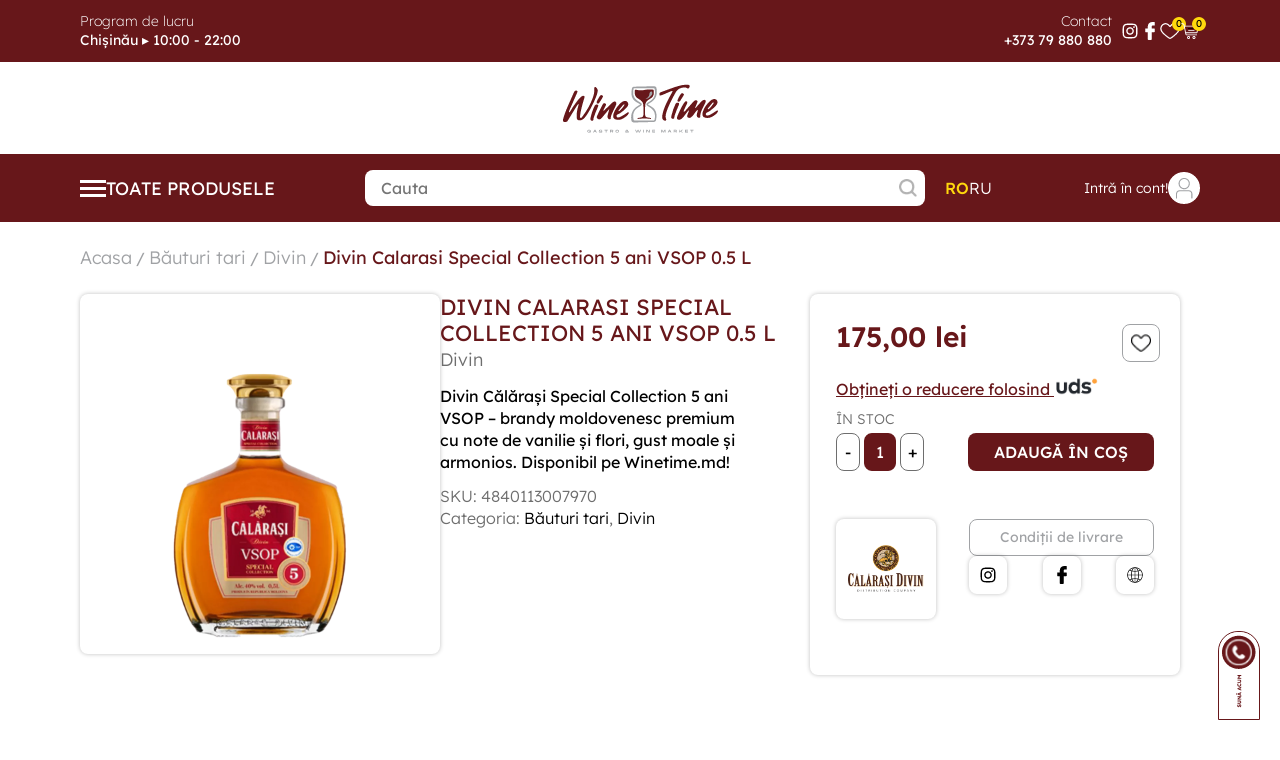

--- FILE ---
content_type: text/html; charset=UTF-8
request_url: https://winetime.md/bauturi-tari/divin/divin-calarasi-special-collection-5-ani-vsop-0-5l
body_size: 13256
content:
<div class="modal fade" id="uds-modal" data-bs-backdrop="static" data-bs-keyboard="false" tabindex="-1" aria-labelledby="staticBackdropLabel" aria-hidden="true">
        <div class="modal-dialog md-uds modal-dialog-centered">
            <div class="modal-content">
                <div class="modal-header">
                    <button type="button" class="btn-close" data-bs-dismiss="modal" aria-label="Close"></button>
                </div>
                <div class="modal-body" >
                    <div class="uds-box">
                        <img src="https://winetime.md/img/uds-logo.png" alt="uds">
                                                    <div class="top-box">
                                <h2>Plata utilizând punctele de bonificație UDS</h2>
                                <p>UDS permite utilizarea a până la 20% din punctele de bonificație pentru achiziționarea produselor.</p>
                                <p>Tot ce trebuie să faceți este să adăugați produsele în coșul de cumpărături în timpul procesului de finalizare a comenzii și să introduceți codul de șase cifre din aplicația UDS de pe smartphone-ul dvs. Sistemul va arăta numărul maxim de puncte care pot fi utilizate.</p>
                                <p>Vă informăm că aplicația UDS poate fi utilizată exclusiv pentru produsele care nu sunt incluse în promoții sau reduceri.</p>
                            </div>
                            <div class="bottom-box">
                                <h3>Avantajele programului de loialitate UDS pentru utilizatori:</h3>
                                <p>Utilizatorii pot câștiga bonusuri pentru fiecare achiziție și le pot acumula pentru utilizări ulterioare.</p>
                                <p>Clienții pot invita prieteni și cunoscuți, primind bonusuri suplimentare pentru acest lucru.</p>
                                <h3>Cum să te alături programului de loialitate UDS:</h3>
                                <b> Descărcarea aplicației:</b>
                                <p>Găsiți și descărcați aplicația UDS din App Store sau Google Play, în funcție de tipul dispozitivului dvs.</p>
                                <b>Înregistrarea în aplicație:</b>
                                <p>Deschideți aplicația și finalizați procesul de înregistrare, completând datele de contact și creând un cont.</p>
                                <b>Scanarea codurilor QR:</b>
                                <p>Atunci când efectuați achiziții de la partenerii programului, scanați codurile QR prin aplicație pentru a primi bonusuri și discounturi.</p>
                            </div>
                                                
                    </div>
                </div>
            </div>
        </div>
    </div>
<!doctype html>
<html lang="ro">
<head>
        <meta charset="utf-8">
    <meta name="viewport" content="width=device-width, initial-scale=1">
    <meta name="format-detection" content="telephone=no">
    <meta http-equiv="X-UA-Compatible" content="IE=edge">
    <meta name="csrf-token" content="46JVHxBIw5cstH9k1IVHDBh96mX76UD1hIGWPDY0">
                <title>Divin Calarasi Special Collection 5 ani VSOP 0.5 L</title>
        <meta property="og:title" content='Divin Calarasi Special Collection 5 ani VSOP 0.5 L'/>
        <meta name="description" content='Divin Calarasi Special Collection 5 ani VSOP 0.5 L'/>
        <meta property="og:description" content='Divin Calarasi Special Collection 5 ani VSOP 0.5 L '/>
        <meta name="keywords" content='Divin, Calarasi, Special, Collection, 5, ani, VSOP, 0.5, L'/>
                    <meta property="og:image" content="https://winetime.md/images/product/2024/03/Divin-Calarasi-Special-Collection-5-ani-VSOP.webp"/>
                <link rel="icon" href="https://winetime.md/favicon.png" type="image/png">
    <link rel="apple-touch-icon-precomposed" href="https://winetime.md/favicon.png">
    <link rel="shortcut icon" href="https://winetime.md/favicon.png" type="image/x-icon">
    <link rel="canonical" href="https://winetime.md/bauturi-tari/divin/divin-calarasi-special-collection-5-ani-vsop-0-5l" />
    <meta name="author" content="winetime" />
    <meta property="og:url" content="https://winetime.md/bauturi-tari/divin/divin-calarasi-special-collection-5-ani-vsop-0-5l" />
    <meta property="og:type" content="website" />
    <meta name="theme-color" content="#67171a"/>
    <meta name="google" content="notranslate" />
    <link href="https://winetime.md/css/main.css?v=g4" rel="stylesheet">
    <link rel="stylesheet" href="https://cdnjs.cloudflare.com/ajax/libs/fancybox/3.5.7/jquery.fancybox.min.css"/>
    <link href="https://winetime.md/css/style.css?v=g4" rel="stylesheet">
    <link rel="stylesheet" href="https://winetime.md/css/toastr.css?v=g4"/>
    <!--[if lt IE 9]>
    <script src="//cdnjs.cloudflare.com/ajax/libs/html5shiv/3.7/html5shiv.min.js"></script>
    <![endif]-->
    <script>
        const lang = 'ro'; site_url = 'https://winetime.md'; complete_all_input = "Completeaza corect cimpurile"; remove_item = "Produsul a fost sters"; valute="lei";
    </script>
    <!-- Global site tag (gtag.js) - Google Analytics -->
    <script async src="https://www.googletagmanager.com/gtag/js?id=G-SJS96QKZ3Q"></script>
    <script>
      window.dataLayer = window.dataLayer || [];
      function gtag(){dataLayer.push(arguments);}
      gtag('js', new Date());
      gtag('config', 'G-SJS96QKZ3Q');
    </script>
    <!-- Meta Pixel Code -->
    <script>
    !function(f,b,e,v,n,t,s)
    {if(f.fbq)return;n=f.fbq=function(){n.callMethod?
    n.callMethod.apply(n,arguments):n.queue.push(arguments)};
    if(!f._fbq)f._fbq=n;n.push=n;n.loaded=!0;n.version='2.0';
    n.queue=[];t=b.createElement(e);t.async=!0;
    t.src=v;s=b.getElementsByTagName(e)[0];
    s.parentNode.insertBefore(t,s)}(window, document,'script',
    'https://connect.facebook.net/en_US/fbevents.js');
    fbq('init', '347730353919517');
    fbq('track', 'PageView');
    </script>
    <!-- Yandex.Metrika counter -->
    <script type="text/javascript" >
       (function(m,e,t,r,i,k,a){m[i]=m[i]||function(){(m[i].a=m[i].a||[]).push(arguments)};
       m[i].l=1*new Date();
       for (var j = 0; j < document.scripts.length; j++) {if (document.scripts[j].src === r) { return; }}
       k=e.createElement(t),a=e.getElementsByTagName(t)[0],k.async=1,k.src=r,a.parentNode.insertBefore(k,a)})
       (window, document, "script", "https://mc.yandex.ru/metrika/tag.js", "ym");
       ym(94774037, "init", {
            clickmap:true,
            trackLinks:true,
            accurateTrackBounce:true,
            webvisor:true
       });
    </script>
    <script src="https://analytics.ahrefs.com/analytics.js" data-key="fT3AcgK0BzgFbxGmg2PQFQ" async></script>
    <script>
      var ahrefs_analytics_script = document.createElement('script');
      ahrefs_analytics_script.async = true;
      ahrefs_analytics_script.src = 'https://analytics.ahrefs.com/analytics.js';
      ahrefs_analytics_script.setAttribute('data-key', 'fT3AcgK0BzgFbxGmg2PQFQ');
      document.getElementsByTagName('head')[0].appendChild(ahrefs_analytics_script);
    </script>
    <script>
    (function () {
        var COOKIE_DAYS = 15;
        var UTM_KEYS = ["utm_source", "utm_medium", "utm_campaign", "utm_content", "utm_term"];
        var CLICK_IDS = ["gclid", "gbraid", "wbraid", "msclkid", "fbclid", "ttclid", "yclid"];
        function isValid(v) {
            return v !== null && v !== undefined && v !== "" && v !== "undefined" && v !== "null";
        }
        function normalizeValue(v) {
            if (!isValid(v)) return undefined;
            var s = String(v).trim();
            if (!isValid(s)) return undefined;
            return s;
        }
        function setCookie(name, value, days) {
            name = normalizeValue(name);
            value = normalizeValue(value);
            if (!name || !value) return;

            var d = days || COOKIE_DAYS;
            var expires = new Date(Date.now() + d * 24 * 60 * 60 * 1000).toUTCString();
            var secure = (location.protocol === "https:") ? "; Secure" : "";
            document.cookie =
                name + "=" + encodeURIComponent(value) +
                "; expires=" + expires +
                "; path=/" +
                "; SameSite=Lax" +
                secure;
        }
        function getCookieRaw(name) {
            if (!isValid(name)) return undefined;
            var matches = document.cookie.match(
                new RegExp("(?:^|; )" + name.replace(/([\.$?*|{}\(\)\[\]\\\/\+^])/g, "\\$1") + "=([^;]*)")
            );
            return matches ? decodeURIComponent(matches[1]) : undefined;
        }
        function getCookie(name) {
            return normalizeValue(getCookieRaw(name));
        }
        function upsertCookie(name, newValue) {
            newValue = normalizeValue(newValue);
            if (!newValue) return false;
            setCookie(name, newValue, COOKIE_DAYS);
            return true;
        }
        function setIfMissing(name, defaultValue) {
            var cur = getCookie(name);
            if (cur === undefined) {
                return upsertCookie(name, defaultValue);
            }
            return false;
        }
        function getUrlParam(param) {
            try {
                var url = new URL(window.location.href);
                var v = url.searchParams.get(param);
                return v;
            } catch (e) {
                var qs = window.location.search.substring(1);
                var parts = qs.split("&");
                for (var i = 0; i < parts.length; i++) {
                    var kv = parts[i].split("=");
                    if (decodeURIComponent(kv[0]) === param) {
                        return kv[1] ? decodeURIComponent(kv[1]) : "";
                    }
                }
                return null;
            }
        }
        function parseHost(url) {
            if (!isValid(url)) return "";
            try {
                return new URL(url).hostname.toLowerCase();
            } catch (e) {
                var m = String(url).match(/^https?:\/\/([^\/?#]+)/i);
                return m ? (m[1] || "").toLowerCase() : "";
            }
        }
        function isSearchEngine(host) {
            return (
                host.includes("google.") ||
                host.includes("bing.") ||
                host.includes("yahoo.") ||
                host.includes("yandex.") ||
                host.includes("duckduckgo.")
            );
        }
        function isFacebookOrInstagram(host, refRaw) {
            return (
                host.includes("facebook.") ||
                host.includes("l.facebook.com") ||
                host.includes("instagram.") ||
                (isValid(refRaw) && (refRaw.includes("facebook.com") || refRaw.includes("instagram.com")))
            );
        }
        function isTikTok(host, refRaw) {
            return (
                host.includes("tiktok.") ||
                (isValid(refRaw) && refRaw.includes("tiktok.com"))
            );
        }
        function getSearchQueryFromReferrer(refRaw) {
            if (!isValid(refRaw)) return undefined;
            try {
                var u = new URL(refRaw);
                var h = u.hostname.toLowerCase();
                if (h.includes("google.")) return normalizeValue(u.searchParams.get("q"));
                if (h.includes("bing.")) return normalizeValue(u.searchParams.get("q"));
                if (h.includes("duckduckgo.")) return normalizeValue(u.searchParams.get("q"));
                if (h.includes("yahoo.")) return normalizeValue(u.searchParams.get("p"));
                if (h.includes("yandex.")) return normalizeValue(u.searchParams.get("text"));

                return undefined;
            } catch (e) {
                return undefined;
            }
        }
        var params = {};
        for (var i = 0; i < UTM_KEYS.length; i++) {
            var k = UTM_KEYS[i];
            params[k] = getUrlParam(k);
        }
        for (var j = 0; j < CLICK_IDS.length; j++) {
            var cid = CLICK_IDS[j];
            params[cid] = getUrlParam(cid);
        }
        var refRaw = document.referrer || "";
        var refHost = parseHost(refRaw);
        var hasAnyUtmInUrl = false;
        for (var u = 0; u < UTM_KEYS.length; u++) {
            if (isValid(params[UTM_KEYS[u]])) { hasAnyUtmInUrl = true; break; }
        }
        ["gclid","gbraid","wbraid","msclkid","fbclid","ttclid","yclid"].forEach(function(id) {
            if (isValid(params[id])) upsertCookie(id, params[id]);
        });
        if (hasAnyUtmInUrl) {
            UTM_KEYS.forEach(function(key) {
                if (isValid(params[key])) {
                    upsertCookie(key, params[key]);
                }
            });
            upsertCookie("utm_updated_at", new Date().toISOString());
            return;
        }
        if (isValid(params.gclid) || isValid(params.gbraid) || isValid(params.wbraid) || getCookie("gclid") || getCookie("gbraid") || getCookie("wbraid")) {
            setIfMissing("utm_source", "Google");
            setIfMissing("utm_medium", "CPC");
            setIfMissing("utm_campaign", "Google Ads");
            setIfMissing("utm_content", "auto");
            setIfMissing("utm_term", "(not provided)");
            upsertCookie("utm_updated_at", new Date().toISOString());
            return;
        }
        if (isValid(params.msclkid) || getCookie("msclkid")) {
            setIfMissing("utm_source", "Microsoft");
            setIfMissing("utm_medium", "CPC");
            setIfMissing("utm_campaign", "Microsoft Ads");
            setIfMissing("utm_content", "auto");
            setIfMissing("utm_term", "(not provided)");
            upsertCookie("utm_updated_at", new Date().toISOString());
            return;
        }
        if (isValid(params.fbclid) || getCookie("fbclid") || isFacebookOrInstagram(refHost, refRaw)) {
            var src = refHost.includes("instagram.") ? "Instagram" : "Facebook";
            setIfMissing("utm_source", src);
            setIfMissing("utm_medium", "Social");
            setIfMissing("utm_campaign", "Meta");
            setIfMissing("utm_content", "auto");
            setIfMissing("utm_term", "(not provided)");
            upsertCookie("utm_updated_at", new Date().toISOString());
            return;
        }
        if (isValid(params.ttclid) || getCookie("ttclid") || isTikTok(refHost, refRaw)) {
            setIfMissing("utm_source", "TikTok");
            setIfMissing("utm_medium", "Social");
            setIfMissing("utm_campaign", "TikTok");
            setIfMissing("utm_content", "auto");
            setIfMissing("utm_term", "(not provided)");
            upsertCookie("utm_updated_at", new Date().toISOString());
            return;
        }
        if (isValid(refHost) && isSearchEngine(refHost)) {
            var sourceName = "Search";
            if (refHost.includes("google.")) sourceName = "Google";
            else if (refHost.includes("bing.")) sourceName = "Bing";
            else if (refHost.includes("yahoo.")) sourceName = "Yahoo";
            else if (refHost.includes("yandex.")) sourceName = "Yandex";
            else if (refHost.includes("duckduckgo.")) sourceName = "DuckDuckGo";

            var kw = getSearchQueryFromReferrer(refRaw) || "(not provided)";
            setIfMissing("utm_source", sourceName);
            setIfMissing("utm_medium", "Organic");
            setIfMissing("utm_campaign", "SEO");
            setIfMissing("utm_term", kw);
            setIfMissing("utm_content", "auto");
            upsertCookie("utm_updated_at", new Date().toISOString());
            return;
        }
        if (isValid(refHost)) {
            setIfMissing("utm_source", refHost);
            setIfMissing("utm_medium", "Referral");
            setIfMissing("utm_campaign", "Referral");
            setIfMissing("utm_content", "auto");
            setIfMissing("utm_term", "(not provided)");
            upsertCookie("utm_updated_at", new Date().toISOString());
            return;
        }
        setIfMissing("utm_source", "Direct");
        setIfMissing("utm_medium", "Direct");
        upsertCookie("utm_updated_at", new Date().toISOString());
    })();
</script>
    </head>
<body class="d_day">
<noscript><img height="1" width="1" style="display:none"src="https://www.facebook.com/tr?id=347730353919517&ev=PageView&noscript=1"/></noscript>
<noscript><div><img src="https://mc.yandex.ru/watch/94774037" style="position:absolute; left:-9999px;" alt="" /></div></noscript>
<div class="global-wrap">
    <header class="header">
    <div class="top-box top-bar">
        <div class="wrap">
            <div class="left-col">
                <div class="box">
                    <span>Program de lucru</span>
                    <p>Chișinău ▸ 10:00 - 22:00</p>
                </div>
            </div>
            <div class="right-col">
                <div class="box-ph">
                    <span>Contact</span>
                    <a href='tel:+37379880880'>+373 79 880 880</a>
                </div>
                <div class="social-links">
                    <a href="https://www.instagram.com/winetime.md" target="_blanck">
                        <img src="https://winetime.md/img/svg-icons/instagramwh.svg" alt="instagram">
                    </a>
                    <a href="https://www.facebook.com/winetime.md" target="_blanck">
                        <img src="https://winetime.md/img/svg-icons/facebookwh.svg" alt="facebook">
                    </a>
                </div>
                <a href='https://winetime.md/favorite' class="link">
                    <div class="qnt qntf"> 0 </div>
                    <img src="https://winetime.md/img/svg-icons/add-to-wishlist-strokewh.svg" alt="wishlist">
                </a>
                <a href='https://winetime.md/checkout' class="link">
                    <div class="qnt qntc"> 0 </div>
                    <img src="https://winetime.md/img/svg-icons/cart-iconwh.svg" alt="Spre cart">
                </a>
            </div>
        </div>
    </div>
    <div class="top-box tlogo">
        <div class="wrap">
            <div class="left-col">
                <div class="social-links">
                    <a href="https://www.instagram.com/winetime.md" target="_blanck">
                        <img src="https://winetime.md/img/svg-icons/instagram.svg" alt="instagram">
                    </a>
                    <a href="https://www.facebook.com/winetime.md" target="_blanck">
                        <img src="https://winetime.md/img/svg-icons/facebook.svg" alt="facebook">
                    </a>
                </div>
            </div>
            <a class='logo' href="https://winetime.md">
                                    <img src="https://winetime.md/img/svg-icons/logo-dark.svg" alt="winetime">
                            </a>
            <div class="right-col">
                <a href='https://winetime.md/favorite' class="link show_mobi">
                    <div class="qnt qntf"> 0 </div>
                    <img src="https://winetime.md/img/svg-icons/add-to-wishlist-stroke.svg" alt="wishlist">
                </a>
                <a href='https://winetime.md/checkout' class="link show_mobi">
                    <div class="qnt qntc"> 0 </div>
                    <img src="https://winetime.md/img/svg-icons/cart-icon.svg" alt="Spre cart">
                </a>
            </div>
        </div>
    </div>
    <div class="bottom-box">
        <div class="wrap">
            <div class="nav-box">
                <button class='nav-box-btn'>
                    <img src="https://winetime.md/img/svg-icons/nav-white.svg" alt="menu">
                    <span>Toate Produsele</span>
                </button>
                <nav class="nav ">
                    <div class="nav-header">
                        <button class='nav-box-btn'>
                            <img class='bg-img' src="https://winetime.md/img/svg-icons/nav-dark.svg" alt="menu">
                        </button>
                                                <a class='login' data-bs-toggle="modal" data-bs-target="#login-modal">
                            <div class="img-box">
                                <img class='bg-img' src="https://winetime.md/img/svg-icons/user.svg" alt="user">
                            </div>
                            Intră în cont!
                        </a>
                                            </div>
                                            <ul>
                                                                                                <li>
                                                                                <div class="dropdown">
                                            <a class="button_l" href="https://winetime.md/vin-de-calitate">
                                                <img src="https://winetime.md/images/menu/wine-1.svg" alt="icon Vin de calitate" width="21">
                                                <p>Vin de calitate</p>
                                                <img class='arrow' src="https://winetime.md/img/arrow-down.png" alt="down">
                                            </a>
                                            <div class="mobile_drd"></div>
                                            <div class="dropdown-menu">
                                                                                                                                                        <a href="https://winetime.md/vin-de-calitate/vin-alb">Alb</a>
                                                                                                                                                        <a href="https://winetime.md/vin-de-calitate/vin-rose">Rose</a>
                                                                                                                                                        <a href="https://winetime.md/vin-de-calitate/vin-rosu">Roșu</a>
                                                                                            </div>
                                        </div>
                                    </li>
                                                                                                                                <li>
                                                                                <div class="dropdown">
                                            <a class="button_l" href="https://winetime.md/vin-spumant">
                                                <img src="https://winetime.md/images/menu/champagne-1.svg" alt="icon Vin spumant" width="21">
                                                <p>Vin spumant</p>
                                                <img class='arrow' src="https://winetime.md/img/arrow-down.png" alt="down">
                                            </a>
                                            <div class="mobile_drd"></div>
                                            <div class="dropdown-menu">
                                                                                                                                                        <a href="https://winetime.md/vin-spumant?f[4][]=brut%20nature">Nature Brut</a>
                                                                                                                                                        <a href="https://winetime.md/vin-spumant?f[4][]=extra%20brut">Extra Brut</a>
                                                                                                                                                        <a href="https://winetime.md/vin-spumant?f[4][]=brut">Brut</a>
                                                                                                                                                        <a href="https://winetime.md/vin-spumant?f[4][]=demisec">Demisec</a>
                                                                                                                                                        <a href="https://winetime.md/vin-spumant?f[4][]=demidulce">Demidulce</a>
                                                                                                                                                        <a href="https://winetime.md/vin-spumant?f[4][]=dulce">Dulce</a>
                                                                                            </div>
                                        </div>
                                    </li>
                                                                                                                                <li>
                                                                                <div class="dropdown">
                                            <a class="button_l" href="https://winetime.md/bauturi-tari">
                                                <img src="https://winetime.md/images/menu/whisky-1.svg" alt="icon Băuturi tari" width="21">
                                                <p>Băuturi tari</p>
                                                <img class='arrow' src="https://winetime.md/img/arrow-down.png" alt="down">
                                            </a>
                                            <div class="mobile_drd"></div>
                                            <div class="dropdown-menu">
                                                                                                                                                        <a href="https://winetime.md/bauturi-tari/vodka">Vodka</a>
                                                                                                                                                        <a href="https://winetime.md/bauturi-tari/divin">Divin</a>
                                                                                                                                                        <a href="https://winetime.md/bauturi-tari/whisky">Whisky</a>
                                                                                                                                                        <a href="https://winetime.md/bauturi-tari/brandy">Brandy</a>
                                                                                                                                                        <a href="https://winetime.md/bauturi-tari/balsam">Balsam</a>
                                                                                                                                                        <a href="https://winetime.md/bauturi-tari/lichior">Lichior</a>
                                                                                            </div>
                                        </div>
                                    </li>
                                                                                                                                <li>
                                                                                <a class="button_l" href="https://winetime.md/vermouth-si-aperitive">
                                            <img src="https://winetime.md/images/menu/martini-1.svg" alt="icon Vermouth și Aperitive" width="21">
                                            Vermouth și Aperitive
                                        </a>
                                    </li>
                                                                                                                                <li>
                                                                                <a class="button_l" href="https://winetime.md/bauturi-slab-alcoolice">
                                            <img src="https://winetime.md/images/menu/cider-1.svg" alt="icon Băuturi Slab Alcoolice" width="21">
                                            Băuturi Slab Alcoolice
                                        </a>
                                    </li>
                                                                                                                                <li>
                                                                                <div class="dropdown">
                                            <a class="button_l" href="https://winetime.md/bauturi-fara-alcool">
                                                <img src="https://winetime.md/images/menu/orange-juice-1.svg" alt="icon Băuturi Fără Alcool" width="21">
                                                <p>Băuturi Fără Alcool</p>
                                                <img class='arrow' src="https://winetime.md/img/arrow-down.png" alt="down">
                                            </a>
                                            <div class="mobile_drd"></div>
                                            <div class="dropdown-menu">
                                                                                                                                                        <a href="https://winetime.md/bauturi-fara-alcool/apa">Apă</a>
                                                                                                                                                        <a href="https://winetime.md/bauturi-fara-alcool/suc">Suc</a>
                                                                                                                                                        <a href="https://winetime.md/bauturi-fara-alcool/energetic">Energetic</a>
                                                                                            </div>
                                        </div>
                                    </li>
                                                                                                                                <li>
                                                                                <a class="button_l" href="https://winetime.md/bere">
                                            <img src="https://winetime.md/images/menu/beer-1.svg" alt="icon Bere" width="21">
                                            Bere
                                        </a>
                                    </li>
                                                                                                                                <li>
                                                                                <div class="dropdown">
                                            <a class="button_l" href="https://winetime.md/accesorii">
                                                <img src="https://winetime.md/images/menu/snack-1.svg" alt="icon Altele" width="21">
                                                <p>Altele</p>
                                                <img class='arrow' src="https://winetime.md/img/arrow-down.png" alt="down">
                                            </a>
                                            <div class="mobile_drd"></div>
                                            <div class="dropdown-menu">
                                                                                                                                                        <a href="https://winetime.md/seturi-cadou">Seturi Cadou</a>
                                                                                                                                                        <a href="https://winetime.md/accesorii">Accesorii</a>
                                                                                                                                                        <a href="https://winetime.md/produse-aditionale/snackuri">Snack-uri</a>
                                                                                                                                                        <a href="https://winetime.md/produse-aditionale/dulciuri">Dulciuri</a>
                                                                                                                                                        <a href="https://winetime.md/produse-aditionale/ciocolata">Ciocolată</a>
                                                                                                                                                        <a href="https://winetime.md/produse-aditionale/ceai">Ceai</a>
                                                                                                                                                        <a href="https://winetime.md/produse-aditionale/diverse">Diverse</a>
                                                                                            </div>
                                        </div>
                                    </li>
                                                                                    </ul>
                                        <div class="subscribe-form subscribe-s" data-page="https://winetime.md/bauturi-tari/divin/divin-calarasi-special-collection-5-ani-vsop-0-5l">
                        <img src="https://winetime.md/img/subscribe-img.png" alt="subscribe">
                        <div class="title">Află primul despre ofertele noastre</div>
                        <form action="">
                            <input type="email" placeholder='Email' id="newsletter-email">
                            <button class="newsletter_btn">Abonează-te!</button>
                        </form>
                    </div>
                </nav>
            </div>
            <div class="search-box">
                <form class="input-row" action="https://winetime.md/search?lang=ro" method="get" autocomplete="off">
                    <input type="search" id="is_search" name="search" value="" class="is-search-input" placeholder="Cauta" autocomplete="off">
                    <img class="xs_delete" src="https://winetime.md/img/svg-icons/close.svg" alt="delete" style="display: none;">
                    <button class="os_click" style="border: unset">
                        <img src="https://winetime.md/img/search-icon.png" alt="search">
                    </button>
                </form>
                <div class="search-results abs_search" aria-labelledby="" style="display: none;">
                    <div class="is-products">
    <div class="top-search">
        <div class="title-categ">Produse</div>
        <div class="close_search">Inchide</div>
    </div>
    <div class="items-card m-0" style="color: #000;">
                        <li><a class="btn" href="https://winetime.md">Nu sau gasit produse</a></li>
                </div>
</div>
                </div>
            </div>
            <div class="right-col">
                <div class="lang-switcher">
                    <a href="https://winetime.md/bauturi-tari/divin/divin-calarasi-special-collection-5-ani-vsop-0-5l"  class="active" >ro</a>
                    <a href="https://winetime.md/ru/krepkie-napitki/divin/divin-calarasi-special-collection-5-ani-vsop-0-5l" >ru</a>
                </div>
                                <a class='login' href='#login-modal' data-bs-toggle="modal" data-bs-target="#login-modal">
                    Intră în cont!
                    <div class="img-box">
                        <img class='bg-img' src="https://winetime.md/img/svg-icons/user.svg" alt="user">
                    </div>
                </a>
                            </div>
        </div>
    </div>
</header>
    <main class="main">
            <section class='breadcrumbs'>
        <div class="wrap">
            <a href="https://winetime.md">Acasa</a> /
                                                                        <a href="https://winetime.md/bauturi-tari">Băuturi tari</a> /
                                                            <a href="https://winetime.md/bauturi-tari/divin">Divin</a> /
                                        <a href="">Divin Calarasi Special Collection 5 ani VSOP 0.5 L</a>
        </div>
    </section>

    <section class='product-info'>
        <div class="wrap">
            <div class="left-col">
                <div class="swiper-container gallery-main">
                    <div class="swiper-wrapper">
                        <div class="swiper-slide">
                            <figure href="https://winetime.md/images/product/2024/03/Divin-Calarasi-Special-Collection-5-ani-VSOP.webp" data-fancybox="product">
                                <img class="img" src="https://winetime.md/images/product/2024/03/Divin-Calarasi-Special-Collection-5-ani-VSOP.webp" alt="Divin Calarasi Special Collection 5 ani VSOP 0.5 L - winetime.md" title="Divin Calarasi Special Collection 5 ani VSOP 0.5 L - winetime.md">
                            </figure>
                        </div>
                                            </div>
                    <div class="swiper-pagination"></div>
                </div>
            </div>
            <div class="right-col">
                <div class="col-box">
                    <div class="prod-header-box">
                        <h1>Divin Calarasi Special Collection 5 ani VSOP 0.5 L</h1>
                        <div class="subtitle">Divin</div>
                    </div>
                    <div class="desc-box">
                        <div class="desc">
                                                            <p>Divin Călărași Special Collection 5 ani VSOP &ndash; brandy moldovenesc premium cu note de vanilie și flori, gust moale și armonios. Disponibil pe Winetime.md!</p>
                                                    </div>
                                                <div class="info">SKU: 4840113007970</div>
                                                <div class="info">Categoria:
                                                                                                                                                                    <a href="https://winetime.md/bauturi-tari">Băuturi tari</a>,
                                                                                                        <a href="https://winetime.md/bauturi-tari/divin">Divin</a>
                                                                                    </div>
                                            </div>
                </div>
                <div class="col-box">
                    <div class="prod-header-box">
                        <h2>Divin Calarasi Special Collection 5 ani VSOP 0.5 L</h2>
                        <div class="subtitle">Divin</div>
                    </div>
                    <div class="prod-info-box">
                        <button class='add-to-wishlist add_to_fav ' data-id="4099">
                            <img src="https://winetime.md/img/add-to-wishlist-stroke.png" alt="Adaugă la produse favorite">
                            <img src="https://winetime.md/img/add-to-wishlist-filled.png" alt="Adaugă la produse favorite">
                        </button>
                                                                                                                <span class="current-price">175,00 lei</span>
                                                                                                    <div class="uds-ctx">
                            <a href="#uds-modal" data-bs-toggle="modal" data-bs-target="#uds-modal">Obțineți o reducere folosind                                <img src="https://winetime.md/img/uds-logo.png" alt="uds">
                            </a>
                        </div>
                                                                            <div class="status">în stoc</div>
                            <div class="qnt">
                                <button class='action-btn down' onClick='decreaseCount(event, this)' max="1000" data-id="4099">-</button>
                                <input type="text" value="1" min="1" max="1000" data-id="4099">
                                <button class='action-btn up' onClick='increaseCount(event, this)' max="1000" data-id="4099">+</button>
                                <button class='add-to-cart add_to_cart ' data-id="4099">Adaugă în coș</button>
                            </div>
                                                <div class="brand-box">
                            <div class="img-box">
                                                                    <a href="https://winetime.md/brand/calarasi">
                                        <img src="https://winetime.md/images/brand/calarasi-winetime.png" alt="Brand Călărași">
                                    </a>
                                                            </div>
                            <div class="right-box">
                                <a href="/conditii-de-livrare" class='delivery'>Condiții de livrare</a>
                                <div class="social-links">
                                    <a href="https://www.instagram.com/winetime.md">
                                        <img src="https://winetime.md/img/svg-icons/instagram.svg" alt="instagram">
                                    </a>
                                    <a href="https://www.facebook.com/winetime.md">
                                        <img src="https://winetime.md/img/svg-icons/facebook.svg" alt="facebook">
                                    </a>
                                    <a href="#">
                                        <img src="https://winetime.md/img/svg-icons/site.svg" alt="site">
                                    </a>
                                </div>
                            </div>
                        </div>
                    </div>
                    <div class="rate-box"  title="5" >
                        <form action="">
                            <div class="star  active ">
                                <input id='rad1' type="radio" name="rating" value='1'>
                                <label for="rad1" data-val="1"></label>
                            </div>
                            <div class="star  active ">
                                <input id='rad2' type="radio" name="rating" value='2'>
                                <label for="rad2" data-val="2"></label>
                            </div>
                            <div class="star  active ">
                                <input id='rad3' type="radio" name="rating" value='3'>
                                <label for="rad3" data-val="3"></label>
                            </div>
                            <div class="star  active ">
                                <input id='rad4' type="radio" name="rating" value='4'>
                                <label for="rad4" data-val="4"></label>
                            </div>
                            <div class="star  active ">
                                <input id='rad5' type="radio" name="rating" value='5'>
                                <label for="rad5" data-val="5"></label>
                            </div>
                        </form>
                        <p>Oferă un calificativ pentru acest produs!</p>
                    </div>
                </div>

            </div>
        </div>
    </section>

            <section class='product-desc'>
            <div class="wrap">
                <div class="title">Descrierea produsului</div>
                <div class="desc">
                    <p>&nbsp;</p>
<p>Divinul Călărași Special Collection 5 ani VSOP este un brandy moldovenesc de &icirc;naltă calitate, obținut din distilate maturate timp de cel puțin 5 ani &icirc;n butoaie de stejar. Buchetul său include nuanțe de vanilie și flori, dob&acirc;ndite &icirc;n procesul de maturare. Gustul este moale și armonios, făc&acirc;nd acest divin o alegere ideală pentru cunoscătorii de băuturi tari rafinate.</p>
<p><strong>Caracteristici:</strong></p>
<ul>
<li>Tărie: 40%</li>
<li>Volum: 500 ml</li>
<li>Țara de origine: Moldova</li>
</ul>
<p>Comandați divinul Călărași Special Collection 5 ani VSOP pe Winetime.md și bucurați-vă de gustul său rafinat alături de prieteni și familie.</p>
                </div>
            </div>
        </section>
    
    <section class='products-slider two-rows'>
    <div class="wrap">
        <div class="title">
            Produse recomandate        </div>
        <div class="swiper">
            <div class="swiper-wrapper">
                                <div class="swiper-slide">
                    <a href="https://winetime.md/vin-de-calitate/vin-rosu/asconi-gold-cabernet-sauvignon" class='product-card'>
    <div class="badges">
                                            </div>
    <button class='add-to-wishlist add_to_fav ' data-id="3788">
        <img src="https://winetime.md/img/add-to-wishlist-stroke.png" alt="Adaugă la produse favorite">
        <img src="https://winetime.md/img/add-to-wishlist-filled.png" alt="Adaugă la produse favorite">
    </button>
            <img class="uds-img" src="https://winetime.md/img/uds.png" alt="uds">
    
            <button class="add-to-cart add_to_cart " data-id="3788">
            Adaugă în coș        </button>
        <div class="img-box">
        <img src="https://winetime.md/images/product/thumbs/2023/10/Asconi-Gold-Cabernet-Sauvignon-vin-demidulce-rosu-0.75l.webp" alt="Asconi Gold Cabernet Sauvignon 0.75 L - winetime.md">
    </div>
    <div class="content-box">
        <div class="name">Asconi Gold Cabernet Sauvignon 0.75 L</div>
        <div class="type">Vin Roșu | 0,75l</div>
        <div class="bottom-box">
            <div class="price-box">
                                    <span class="prev"></span>
                    <span class="current">115,00 lei</span>
                            </div>
                            <button class='static-add-to-cart add_to_cart ' data-id="3788">
                    <img src="https://winetime.md/img/cart-icon.png" alt="Adaugă în coș">
                </button>
                    </div>
    </div>
</a>
                </div>
                                <div class="swiper-slide">
                    <a href="https://winetime.md/vin-de-calitate/vin-rosu/pinot-noir-chenard-rouge-2020" class='product-card'>
    <div class="badges">
                                            </div>
    <button class='add-to-wishlist add_to_fav ' data-id="3662">
        <img src="https://winetime.md/img/add-to-wishlist-stroke.png" alt="Adaugă la produse favorite">
        <img src="https://winetime.md/img/add-to-wishlist-filled.png" alt="Adaugă la produse favorite">
    </button>
            <img class="uds-img" src="https://winetime.md/img/uds.png" alt="uds">
    
            <button class="add-to-cart add_to_cart " data-id="3662">
            Adaugă în coș        </button>
        <div class="img-box">
        <img src="https://winetime.md/images/product/thumbs/2023/09/Pinot-noir-chenard-rouge.webp" alt="PINOT NOIR CHENARD ROUGE 2020 0.75 L - winetime.md">
    </div>
    <div class="content-box">
        <div class="name">PINOT NOIR CHENARD ROUGE 2020 0.75 L</div>
        <div class="type">Vin Roșu </div>
        <div class="bottom-box">
            <div class="price-box">
                                    <span class="prev"></span>
                    <span class="current">198,45 lei</span>
                            </div>
                            <button class='static-add-to-cart add_to_cart ' data-id="3662">
                    <img src="https://winetime.md/img/cart-icon.png" alt="Adaugă în coș">
                </button>
                    </div>
    </div>
</a>
                </div>
                                <div class="swiper-slide">
                    <a href="https://winetime.md/vin-de-calitate/vin-rosu/chateau-du-cray-pinot-noir" class='product-card'>
    <div class="badges">
                                            </div>
    <button class='add-to-wishlist add_to_fav ' data-id="3664">
        <img src="https://winetime.md/img/add-to-wishlist-stroke.png" alt="Adaugă la produse favorite">
        <img src="https://winetime.md/img/add-to-wishlist-filled.png" alt="Adaugă la produse favorite">
    </button>
            <img class="uds-img" src="https://winetime.md/img/uds.png" alt="uds">
    
            <button class="add-to-cart add_to_cart " data-id="3664">
            Adaugă în coș        </button>
        <div class="img-box">
        <img src="https://winetime.md/images/product/thumbs/2023/09/Pinot-noir-Cray-2018.webp" alt="Chateau Du Cray Pinot Noir 0.75 L - winetime.md">
    </div>
    <div class="content-box">
        <div class="name">Chateau Du Cray Pinot Noir 0.75 L</div>
        <div class="type">Vin Roșu </div>
        <div class="bottom-box">
            <div class="price-box">
                                    <span class="prev"></span>
                    <span class="current">273,00 lei</span>
                            </div>
                            <button class='static-add-to-cart add_to_cart ' data-id="3664">
                    <img src="https://winetime.md/img/cart-icon.png" alt="Adaugă în coș">
                </button>
                    </div>
    </div>
</a>
                </div>
                                <div class="swiper-slide">
                    <a href="https://winetime.md/bauturi-tari/whisky/wilson-apricot-bautura-alcoolica-cu-whisky-0-5l" class='product-card'>
    <div class="badges">
                                            </div>
    <button class='add-to-wishlist add_to_fav ' data-id="3835">
        <img src="https://winetime.md/img/add-to-wishlist-stroke.png" alt="Adaugă la produse favorite">
        <img src="https://winetime.md/img/add-to-wishlist-filled.png" alt="Adaugă la produse favorite">
    </button>
            <img class="uds-img" src="https://winetime.md/img/uds.png" alt="uds">
    
            <button class="add-to-cart add_to_cart " data-id="3835">
            Adaugă în coș        </button>
        <div class="img-box">
        <img src="https://winetime.md/images/product/thumbs/2023/11/Wilson-apricot-0,5l.webp" alt="Wilson Apricot Bautura alcoolica cu whisky 0.5 L - winetime.md">
    </div>
    <div class="content-box">
        <div class="name">Wilson Apricot Bautura alcoolica cu whisky 0.5 L</div>
        <div class="type">Whisky </div>
        <div class="bottom-box">
            <div class="price-box">
                                    <span class="prev"></span>
                    <span class="current">135,00 lei</span>
                            </div>
                            <button class='static-add-to-cart add_to_cart ' data-id="3835">
                    <img src="https://winetime.md/img/cart-icon.png" alt="Adaugă în coș">
                </button>
                    </div>
    </div>
</a>
                </div>
                                <div class="swiper-slide">
                    <a href="https://winetime.md/bauturi-tari/vodka/vodca-hortita-premium-0-5l-40" class='product-card'>
    <div class="badges">
                                            </div>
    <button class='add-to-wishlist add_to_fav ' data-id="3785">
        <img src="https://winetime.md/img/add-to-wishlist-stroke.png" alt="Adaugă la produse favorite">
        <img src="https://winetime.md/img/add-to-wishlist-filled.png" alt="Adaugă la produse favorite">
    </button>
            <img class="uds-img" src="https://winetime.md/img/uds.png" alt="uds">
    
            <button class="add-to-cart add_to_cart " data-id="3785">
            Adaugă în coș        </button>
        <div class="img-box">
        <img src="https://winetime.md/images/product/thumbs/2025/04/vodca-hortita-premium-417.webp" alt="Vodca Hortita Premium 0.5 L - winetime.md">
    </div>
    <div class="content-box">
        <div class="name">Vodca Hortita Premium 0.5 L</div>
        <div class="type">Vodka | 0,5l</div>
        <div class="bottom-box">
            <div class="price-box">
                                    <span class="prev"></span>
                    <span class="current">155,00 lei</span>
                            </div>
                            <button class='static-add-to-cart add_to_cart ' data-id="3785">
                    <img src="https://winetime.md/img/cart-icon.png" alt="Adaugă în coș">
                </button>
                    </div>
    </div>
</a>
                </div>
                                <div class="swiper-slide">
                    <a href="https://winetime.md/bauturi-tari/divin/cognac-petite-reserve-de-pradiere-vsop" class='product-card'>
    <div class="badges">
                                    <img src="https://winetime.md/img/sale.svg" alt="sale">
                                    </div>
    <button class='add-to-wishlist add_to_fav ' data-id="3647">
        <img src="https://winetime.md/img/add-to-wishlist-stroke.png" alt="Adaugă la produse favorite">
        <img src="https://winetime.md/img/add-to-wishlist-filled.png" alt="Adaugă la produse favorite">
    </button>
        
            <button class="add-to-cart add_to_cart " data-id="3647">
            Adaugă în coș        </button>
        <div class="img-box">
        <img src="https://winetime.md/images/product/thumbs/2023/09/Divin-reserve-pradiere.webp" alt="Cognac Petite Réserve De Pradière VSOP 0.7 L - winetime.md">
    </div>
    <div class="content-box">
        <div class="name">Cognac Petite Réserve De Pradière VSOP 0.7 L</div>
        <div class="type">Divin </div>
        <div class="bottom-box">
            <div class="price-box">
                                    <span class="prev">924,00 lei</span>
                    <span class="current">739,00 lei</span>
                            </div>
                            <button class='static-add-to-cart add_to_cart ' data-id="3647">
                    <img src="https://winetime.md/img/cart-icon.png" alt="Adaugă în coș">
                </button>
                    </div>
    </div>
</a>
                </div>
                                <div class="swiper-slide">
                    <a href="https://winetime.md/vin-de-calitate/vin-rosu/mas-montagne-pennautier-2018" class='product-card'>
    <div class="badges">
                                            </div>
    <button class='add-to-wishlist add_to_fav ' data-id="3660">
        <img src="https://winetime.md/img/add-to-wishlist-stroke.png" alt="Adaugă la produse favorite">
        <img src="https://winetime.md/img/add-to-wishlist-filled.png" alt="Adaugă la produse favorite">
    </button>
            <img class="uds-img" src="https://winetime.md/img/uds.png" alt="uds">
    
            <button class="add-to-cart add_to_cart " data-id="3660">
            Adaugă în coș        </button>
        <div class="img-box">
        <img src="https://winetime.md/images/product/thumbs/2023/09/Mas-montagne.webp" alt="MAS MONTAGNE PENNAUTIER 2018 0.75 L - winetime.md">
    </div>
    <div class="content-box">
        <div class="name">MAS MONTAGNE PENNAUTIER 2018 0.75 L</div>
        <div class="type">Vin Roșu </div>
        <div class="bottom-box">
            <div class="price-box">
                                    <span class="prev"></span>
                    <span class="current">175,35 lei</span>
                            </div>
                            <button class='static-add-to-cart add_to_cart ' data-id="3660">
                    <img src="https://winetime.md/img/cart-icon.png" alt="Adaugă în coș">
                </button>
                    </div>
    </div>
</a>
                </div>
                                <div class="swiper-slide">
                    <a href="https://winetime.md/vin-de-calitate/vin-rosu/vin-vinum-selection-rara-neagra-2021a-0-75l" class='product-card'>
    <div class="badges">
                                            </div>
    <button class='add-to-wishlist add_to_fav ' data-id="3932">
        <img src="https://winetime.md/img/add-to-wishlist-stroke.png" alt="Adaugă la produse favorite">
        <img src="https://winetime.md/img/add-to-wishlist-filled.png" alt="Adaugă la produse favorite">
    </button>
            <img class="uds-img" src="https://winetime.md/img/uds.png" alt="uds">
    
            <button class="add-to-cart add_to_cart " data-id="3932">
            Adaugă în coș        </button>
        <div class="img-box">
        <img src="https://winetime.md/images/product/thumbs/2023/12/Vin-VINUM-Selection-Rara-Neagra.webp" alt="Vin VINUM Selection Rara Neagra 2021a., 0.75 L - winetime.md">
    </div>
    <div class="content-box">
        <div class="name">Vin VINUM Selection Rara Neagra 2021a., 0.75 L</div>
        <div class="type">Vin Roșu </div>
        <div class="bottom-box">
            <div class="price-box">
                                    <span class="prev"></span>
                    <span class="current">370,00 lei</span>
                            </div>
                            <button class='static-add-to-cart add_to_cart ' data-id="3932">
                    <img src="https://winetime.md/img/cart-icon.png" alt="Adaugă în coș">
                </button>
                    </div>
    </div>
</a>
                </div>
                                <div class="swiper-slide">
                    <a href="https://winetime.md/vin-de-calitate/vin-rosu/chateau-marie-du-fou-2019" class='product-card'>
    <div class="badges">
                                            </div>
    <button class='add-to-wishlist add_to_fav ' data-id="3642">
        <img src="https://winetime.md/img/add-to-wishlist-stroke.png" alt="Adaugă la produse favorite">
        <img src="https://winetime.md/img/add-to-wishlist-filled.png" alt="Adaugă la produse favorite">
    </button>
            <img class="uds-img" src="https://winetime.md/img/uds.png" alt="uds">
    
            <button class="add-to-cart add_to_cart " data-id="3642">
            Adaugă în coș        </button>
        <div class="img-box">
        <img src="https://winetime.md/images/product/thumbs/2023/09/Vin-Rosu-Marie-du-Fou.webp" alt="Chateau Marie Du Fou 2019 0.75 L - winetime.md">
    </div>
    <div class="content-box">
        <div class="name">Chateau Marie Du Fou 2019 0.75 L</div>
        <div class="type">Vin Roșu </div>
        <div class="bottom-box">
            <div class="price-box">
                                    <span class="prev"></span>
                    <span class="current">204,75 lei</span>
                            </div>
                            <button class='static-add-to-cart add_to_cart ' data-id="3642">
                    <img src="https://winetime.md/img/cart-icon.png" alt="Adaugă în coș">
                </button>
                    </div>
    </div>
</a>
                </div>
                                <div class="swiper-slide">
                    <a href="https://winetime.md/vin-de-calitate/vin-rosu/bostavan-cabernet-rosu-sec-bostavan-cabernet-rosu-sec" class='product-card'>
    <div class="badges">
                                            </div>
    <button class='add-to-wishlist add_to_fav ' data-id="3872">
        <img src="https://winetime.md/img/add-to-wishlist-stroke.png" alt="Adaugă la produse favorite">
        <img src="https://winetime.md/img/add-to-wishlist-filled.png" alt="Adaugă la produse favorite">
    </button>
            <img class="uds-img" src="https://winetime.md/img/uds.png" alt="uds">
    
            <button class="add-to-cart add_to_cart " data-id="3872">
            Adaugă în coș        </button>
        <div class="img-box">
        <img src="https://winetime.md/images/product/thumbs/2023/11/Bostavan-cabernet-sauvignon-rosu-sec.webp" alt="Bostavan Cabernet roșu sec 0.75 L - winetime.md">
    </div>
    <div class="content-box">
        <div class="name">Bostavan Cabernet roșu sec 0.75 L</div>
        <div class="type">Vin Roșu | 0,75l</div>
        <div class="bottom-box">
            <div class="price-box">
                                    <span class="prev"></span>
                    <span class="current">65,00 lei</span>
                            </div>
                            <button class='static-add-to-cart add_to_cart ' data-id="3872">
                    <img src="https://winetime.md/img/cart-icon.png" alt="Adaugă în coș">
                </button>
                    </div>
    </div>
</a>
                </div>
                            </div>
            <div class="swiper-button-next"></div>
            <div class="swiper-button-prev"></div>
        </div>
        <!-- <a href='' class="view-all">vezi mai mult</a> -->
    </div>
</section>

    <section class='products-slider two-rows'>
    <div class="wrap">
        <div class="title">
            top sellers        </div>
        <div class="swiper">
            <div class="swiper-wrapper">
                                <div class="swiper-slide">
                    <a href="https://winetime.md/bauturi-tari/divin/legenda-moldovei-v-s-o-p-5-ani" class='product-card'>
    <div class="badges">
                                            </div>
    <button class='add-to-wishlist add_to_fav ' data-id="924">
        <img src="https://winetime.md/img/add-to-wishlist-stroke.png" alt="Adaugă la produse favorite">
        <img src="https://winetime.md/img/add-to-wishlist-filled.png" alt="Adaugă la produse favorite">
    </button>
            <img class="uds-img" src="https://winetime.md/img/uds.png" alt="uds">
    
            <button class="add-to-cart add_to_cart " data-id="924">
            Adaugă în coș        </button>
        <div class="img-box">
        <img src="https://winetime.md/images/product/thumbs/2023/13/divin-legenda-moldovei-vsop-5-ani-05l-50713025326.webp" alt="Legenda Moldovei V.S.O.P. 5 ani 0.5 L - winetime.md">
    </div>
    <div class="content-box">
        <div class="name">Legenda Moldovei V.S.O.P. 5 ani 0.5 L</div>
        <div class="type">Divin | 0.5</div>
        <div class="bottom-box">
            <div class="price-box">
                                    <span class="prev"></span>
                    <span class="current">133,00 lei</span>
                            </div>
                            <button class='static-add-to-cart add_to_cart ' data-id="924">
                    <img src="https://winetime.md/img/cart-icon.png" alt="Adaugă în coș">
                </button>
                    </div>
    </div>
</a>
                </div>
                                <div class="swiper-slide">
                    <a href="https://winetime.md/bauturi-tari/divin/marshal-v-s-o-p-5-ani-927" class='product-card'>
    <div class="badges">
                                    <img src="https://winetime.md/img/sale.svg" alt="sale">
                                    </div>
    <button class='add-to-wishlist add_to_fav ' data-id="927">
        <img src="https://winetime.md/img/add-to-wishlist-stroke.png" alt="Adaugă la produse favorite">
        <img src="https://winetime.md/img/add-to-wishlist-filled.png" alt="Adaugă la produse favorite">
    </button>
        
            <button class="add-to-cart add_to_cart " data-id="927">
            Adaugă în coș        </button>
        <div class="img-box">
        <img src="https://winetime.md/images/product/thumbs/2023/13/divin-marshal-vsop-5-ani-50713021242.webp" alt="Marshal V.S.O.P. 5 ani 0.5 L - winetime.md">
    </div>
    <div class="content-box">
        <div class="name">Marshal V.S.O.P. 5 ani 0.5 L</div>
        <div class="type">Divin | 0.5</div>
        <div class="bottom-box">
            <div class="price-box">
                                    <span class="prev">195,00 lei</span>
                    <span class="current">115,00 lei</span>
                            </div>
                            <button class='static-add-to-cart add_to_cart ' data-id="927">
                    <img src="https://winetime.md/img/cart-icon.png" alt="Adaugă în coș">
                </button>
                    </div>
    </div>
</a>
                </div>
                                <div class="swiper-slide">
                    <a href="https://winetime.md/bauturi-tari/divin/marshal-x-o-7-ani" class='product-card'>
    <div class="badges">
                                    <img src="https://winetime.md/img/sale.svg" alt="sale">
                                    </div>
    <button class='add-to-wishlist add_to_fav ' data-id="900">
        <img src="https://winetime.md/img/add-to-wishlist-stroke.png" alt="Adaugă la produse favorite">
        <img src="https://winetime.md/img/add-to-wishlist-filled.png" alt="Adaugă la produse favorite">
    </button>
        
            <button class="add-to-cart add_to_cart " data-id="900">
            Adaugă în coș        </button>
        <div class="img-box">
        <img src="https://winetime.md/images/product/thumbs/2023/13/divin-marshal-xo-7-ani-05l-60713041240.webp" alt="Marshal X.O. 7 ani 0.5 L - winetime.md">
    </div>
    <div class="content-box">
        <div class="name">Marshal X.O. 7 ani 0.5 L</div>
        <div class="type">Divin | 0.5</div>
        <div class="bottom-box">
            <div class="price-box">
                                    <span class="prev">230,00 lei</span>
                    <span class="current">155,00 lei</span>
                            </div>
                            <button class='static-add-to-cart add_to_cart ' data-id="900">
                    <img src="https://winetime.md/img/cart-icon.png" alt="Adaugă în coș">
                </button>
                    </div>
    </div>
</a>
                </div>
                                <div class="swiper-slide">
                    <a href="https://winetime.md/bauturi-tari/divin/tezaur-gold-5-ani-v-s-o-p" class='product-card'>
    <div class="badges">
                                            </div>
    <button class='add-to-wishlist add_to_fav ' data-id="894">
        <img src="https://winetime.md/img/add-to-wishlist-stroke.png" alt="Adaugă la produse favorite">
        <img src="https://winetime.md/img/add-to-wishlist-filled.png" alt="Adaugă la produse favorite">
    </button>
            <img class="uds-img" src="https://winetime.md/img/uds.png" alt="uds">
    
            <button class="add-to-cart add_to_cart " data-id="894">
            Adaugă în coș        </button>
        <div class="img-box">
        <img src="https://winetime.md/images/product/thumbs/2023/18/divin-tezaur-gold-5-ani-vsop-05l-10713045354.webp" alt="Tezaur Gold 5 ani V.S.O.P. 0.5 L - winetime.md">
    </div>
    <div class="content-box">
        <div class="name">Tezaur Gold 5 ani V.S.O.P. 0.5 L</div>
        <div class="type">Divin | 0.5</div>
        <div class="bottom-box">
            <div class="price-box">
                                    <span class="prev"></span>
                    <span class="current">147,00 lei</span>
                            </div>
                            <button class='static-add-to-cart add_to_cart ' data-id="894">
                    <img src="https://winetime.md/img/cart-icon.png" alt="Adaugă în coș">
                </button>
                    </div>
    </div>
</a>
                </div>
                                <div class="swiper-slide">
                    <a href="https://winetime.md/bauturi-tari/divin/akademos-exclusive-collection-x-o-25-ani" class='product-card'>
    <div class="badges">
                                            </div>
    <button class='add-to-wishlist add_to_fav ' data-id="861">
        <img src="https://winetime.md/img/add-to-wishlist-stroke.png" alt="Adaugă la produse favorite">
        <img src="https://winetime.md/img/add-to-wishlist-filled.png" alt="Adaugă la produse favorite">
    </button>
            <img class="uds-img" src="https://winetime.md/img/uds.png" alt="uds">
    
            <button class="add-to-cart add_to_cart " data-id="861">
            Adaugă în coș        </button>
        <div class="img-box">
        <img src="https://winetime.md/images/product/thumbs/2023/17/divin-akademos-exclusive-collection-xo-25-ani-07l-40713031451.webp" alt="Akademos Exclusive Collection X.O. 25 ani 0.7 L - winetime.md">
    </div>
    <div class="content-box">
        <div class="name">Akademos Exclusive Collection X.O. 25 ani 0.7 L</div>
        <div class="type">Divin | 0.7</div>
        <div class="bottom-box">
            <div class="price-box">
                                    <span class="prev"></span>
                    <span class="current">920,00 lei</span>
                            </div>
                            <button class='static-add-to-cart add_to_cart ' data-id="861">
                    <img src="https://winetime.md/img/cart-icon.png" alt="Adaugă în coș">
                </button>
                    </div>
    </div>
</a>
                </div>
                                <div class="swiper-slide">
                    <a href="https://winetime.md/bauturi-tari/divin/kvint-surprise-conus-x-o-10-ani" class='product-card'>
    <div class="badges">
                                            </div>
    <button class='add-to-wishlist add_to_fav ' data-id="875">
        <img src="https://winetime.md/img/add-to-wishlist-stroke.png" alt="Adaugă la produse favorite">
        <img src="https://winetime.md/img/add-to-wishlist-filled.png" alt="Adaugă la produse favorite">
    </button>
            <img class="uds-img" src="https://winetime.md/img/uds.png" alt="uds">
    
            <button class="add-to-cart add_to_cart " data-id="875">
            Adaugă în coș        </button>
        <div class="img-box">
        <img src="https://winetime.md/images/product/thumbs/2023/15/divin-kvint-surprise-conus-xo-10-ani-05l-70713050255.webp" alt="Kvint Surprise Conus X.O. 10 ani 0.5 L - winetime.md">
    </div>
    <div class="content-box">
        <div class="name">Kvint Surprise Conus X.O. 10 ani 0.5 L</div>
        <div class="type">Divin | 0.5</div>
        <div class="bottom-box">
            <div class="price-box">
                                    <span class="prev"></span>
                    <span class="current">268,00 lei</span>
                            </div>
                            <button class='static-add-to-cart add_to_cart ' data-id="875">
                    <img src="https://winetime.md/img/cart-icon.png" alt="Adaugă în coș">
                </button>
                    </div>
    </div>
</a>
                </div>
                                <div class="swiper-slide">
                    <a href="https://winetime.md/bauturi-tari/divin/legenda-moldovei-x-o-7-ani" class='product-card'>
    <div class="badges">
                                            </div>
    <button class='add-to-wishlist add_to_fav ' data-id="882">
        <img src="https://winetime.md/img/add-to-wishlist-stroke.png" alt="Adaugă la produse favorite">
        <img src="https://winetime.md/img/add-to-wishlist-filled.png" alt="Adaugă la produse favorite">
    </button>
            <img class="uds-img" src="https://winetime.md/img/uds.png" alt="uds">
    
            <button class="add-to-cart add_to_cart " data-id="882">
            Adaugă în coș        </button>
        <div class="img-box">
        <img src="https://winetime.md/images/product/thumbs/2023/17/divin-legenda-moldovei-xo-7-ani-05l-10713032505.webp" alt="Legenda Moldovei X.O. 7 ani 0.5 L - winetime.md">
    </div>
    <div class="content-box">
        <div class="name">Legenda Moldovei X.O. 7 ani 0.5 L</div>
        <div class="type">Divin | 0.5</div>
        <div class="bottom-box">
            <div class="price-box">
                                    <span class="prev"></span>
                    <span class="current">200,65 lei</span>
                            </div>
                            <button class='static-add-to-cart add_to_cart ' data-id="882">
                    <img src="https://winetime.md/img/cart-icon.png" alt="Adaugă în coș">
                </button>
                    </div>
    </div>
</a>
                </div>
                                <div class="swiper-slide">
                    <a href="https://winetime.md/bauturi-tari/divin/kvint-legion-v-s-o-p-5-ani" class='product-card'>
    <div class="badges">
                                            </div>
    <button class='add-to-wishlist add_to_fav ' data-id="887">
        <img src="https://winetime.md/img/add-to-wishlist-stroke.png" alt="Adaugă la produse favorite">
        <img src="https://winetime.md/img/add-to-wishlist-filled.png" alt="Adaugă la produse favorite">
    </button>
            <img class="uds-img" src="https://winetime.md/img/uds.png" alt="uds">
    
            <button class="add-to-cart add_to_cart " data-id="887">
            Adaugă în coș        </button>
        <div class="img-box">
        <img src="https://winetime.md/images/product/thumbs/2023/14/divin-kvint-legion-vsop-5-ani-05l-10713030041.webp" alt="Kvint Legion V.S.O.P. 5 ani 0.5 L - winetime.md">
    </div>
    <div class="content-box">
        <div class="name">Kvint Legion V.S.O.P. 5 ani 0.5 L</div>
        <div class="type">Divin | 0.5</div>
        <div class="bottom-box">
            <div class="price-box">
                                    <span class="prev"></span>
                    <span class="current">149,00 lei</span>
                            </div>
                            <button class='static-add-to-cart add_to_cart ' data-id="887">
                    <img src="https://winetime.md/img/cart-icon.png" alt="Adaugă în coș">
                </button>
                    </div>
    </div>
</a>
                </div>
                                <div class="swiper-slide">
                    <a href="https://winetime.md/bauturi-tari/divin/roua-moldovei-v-s-o-p-5-ani" class='product-card'>
    <div class="badges">
                                            </div>
    <button class='add-to-wishlist add_to_fav ' data-id="918">
        <img src="https://winetime.md/img/add-to-wishlist-stroke.png" alt="Adaugă la produse favorite">
        <img src="https://winetime.md/img/add-to-wishlist-filled.png" alt="Adaugă la produse favorite">
    </button>
            <img class="uds-img" src="https://winetime.md/img/uds.png" alt="uds">
    
            <button class="add-to-cart add_to_cart " data-id="918">
            Adaugă în coș        </button>
        <div class="img-box">
        <img src="https://winetime.md/images/product/thumbs/2023/14/divin-roua-moldovei-vsop-5-ani-05l-50713021857.webp" alt="Roua Moldovei V.S.O.P. 5 ani 0.5 L - winetime.md">
    </div>
    <div class="content-box">
        <div class="name">Roua Moldovei V.S.O.P. 5 ani 0.5 L</div>
        <div class="type">Divin | 0.5</div>
        <div class="bottom-box">
            <div class="price-box">
                                    <span class="prev"></span>
                    <span class="current">145,00 lei</span>
                            </div>
                            <button class='static-add-to-cart add_to_cart ' data-id="918">
                    <img src="https://winetime.md/img/cart-icon.png" alt="Adaugă în coș">
                </button>
                    </div>
    </div>
</a>
                </div>
                                <div class="swiper-slide">
                    <a href="https://winetime.md/bauturi-tari/divin/calarasi-legenda-v-s-o-p-5-ani" class='product-card'>
    <div class="badges">
                                            </div>
    <button class='add-to-wishlist add_to_fav ' data-id="909">
        <img src="https://winetime.md/img/add-to-wishlist-stroke.png" alt="Adaugă la produse favorite">
        <img src="https://winetime.md/img/add-to-wishlist-filled.png" alt="Adaugă la produse favorite">
    </button>
            <img class="uds-img" src="https://winetime.md/img/uds.png" alt="uds">
    
            <button class="add-to-cart add_to_cart " data-id="909">
            Adaugă în coș        </button>
        <div class="img-box">
        <img src="https://winetime.md/images/product/thumbs/2023/17/divin-calarasi-legenda-vsop-5-ani-05l-50713040918.webp" alt="Călărași Legenda V.S.O.P. 5 ani 0.5 L - winetime.md">
    </div>
    <div class="content-box">
        <div class="name">Călărași Legenda V.S.O.P. 5 ani 0.5 L</div>
        <div class="type">Divin | 0.5</div>
        <div class="bottom-box">
            <div class="price-box">
                                    <span class="prev"></span>
                    <span class="current">145,00 lei</span>
                            </div>
                            <button class='static-add-to-cart add_to_cart ' data-id="909">
                    <img src="https://winetime.md/img/cart-icon.png" alt="Adaugă în coș">
                </button>
                    </div>
    </div>
</a>
                </div>
                            </div>
            <div class="swiper-button-next"></div>
            <div class="swiper-button-prev"></div>
        </div>
            </div>
</section>

    <section class='advantages-section'>
    <div class="wrap">
        <div class="item">
            <div class="img-box">
                <img src="https://winetime.md/img/distributie.svg" alt="Distribuție">
            </div>
            <div class="box">
                <div class="title">Distribuție</div>
                <div class="desc">
                    Propunem și oportunitatea de vânzări B2B! Dacă ești reprezentantul unei afaceri, contactează-ne pentru a primi o ofertă avantajoasă datorită careia vei avea noi oportunități de dezvoltare și vei avea parte de cele mai bune prețuri.                </div>
            </div>
        </div>
        <div class="item">
            <div class="img-box">
                <img src="https://winetime.md/img/livrare.svg" alt="Livrare">
            </div>
            <div class="box">
                <div class="title">Livrare</div>
                <div class="desc">
                    Beneficiază de livrarea produselor preferate, la orice adresă de pe teritoriul Republicii Moldova.                </div>
            </div>
        </div>
        <div class="item">
            <div class="img-box">
                <img src="https://winetime.md/img/import.svg" alt="Import">
            </div>
            <div class="box">
                <div class="title">Import</div>
                <div class="desc">
                    Îți propunem spre alegere o gamă de peste 1000 de produse a unor brand-uri internaționale disponibile atât prin comandă online pe site, cât și în magazinul nostru.                </div>
            </div>
        </div>
    </div>
</section>
    <section class='subscribe-section subscribe-s' data-page="https://winetime.md/bauturi-tari/divin/divin-calarasi-special-collection-5-ani-vsop-0-5l">
    <div class="wrap">
        <div class="title">Află primul despre ofertele noastre</div>
        <form action="">
            <div class="box">
                <input type="email" placeholder='Email' id="newsletter-email">
                <div class="terms-row">
                    <input type="checkbox">
                    <label for="">*Accept politica de confidențialitate</label>
                </div>
            </div>
            <button class="newsletter_btn">Abonează-te!</button>
        </form>
    </div>
</section>
    </main>
    <footer class="footer">
    <div class="wrap">
        <div class="box">
                            <div class="col">
                    <p>PROGRAM DE LUCRU</p>
                    <p>&nbsp;</p>
                                                                                                        <p>Orarul plasării comenzilor online: 24/24</p>
                                                                                                                                                            <p>Orarul livrărilor: 10:00 - 22:00</p>
                                                                                                                                                            <p>Tel: +373 79880880</p>
                                                                                                                                                            <p>Email: info@winetime.md</p>
                                                                                                                                                            <p>&nbsp;</p>
                                                                                                                                                            <p>Adresele magazinelor fizice:</p>
                                                                                                                                                            <p>Str. Alexei Mateevici 2/1, Stăuceni</p>
                                                                                                                                                            <p>Luni - Duminică 10:00 - 22:00</p>
                                                                                                                                                            <p>&nbsp;</p>
                                                                                                                                                            <p>Str. Grenoble 120/10, Chișinău</p>
                                                                                                                                                            <p>Luni - Duminică 10:00 - 22:00</p>
                                                                                                                                                            <p>&nbsp;</p>
                                                                                                                                                            <p>str. bd. Moscovei 14/1</p>
                                                                                                                                                            <p>Luni-Duminică 10:00-22:00</p>
                                                                                                                                                                                                                                                                                                                                                                                                                                                                                                    </div>
                <div class="col">
                    <p>INFORMAȚII UTILE</p>
                    <p>&nbsp;</p>
                                                                                                                                                                                                                                                                                                                                                                                                                                                                                                                                                                                                                                                                                                                                            <a href="https://winetime.md/conditii-de-livrare" target="" >Termeni de livrare</a>
                                                                                                                                                        <a href="https://winetime.md/termeni-si-conditii" target="" >Termeni și Condiții</a>
                                                                                                                                                        <p>&nbsp;</p>
                                                                                                                                                        <a href="https://winetime.md/despre-noi" target="" >Despre noi</a>
                                                                                                                                                        <a href="https://winetime.md/contacte" target="" >Contactează-ne</a>
                                                                                                                                                                                                                                                        
                    <p>&nbsp;</p>
                    <div class="logo-pay">
                        <img src="https://winetime.md/img/visa.jpg" width="53" height="30" alt="logo visa">
                        <img src="https://winetime.md/img/mc.svg" width="37" height="30" alt="logo mastercard">
                        <img src="https://winetime.md/img/ms.svg" width="37" height="30" alt="logo maestro">
                    </div>
                </div>
                    </div>
        <a class='logo' href="https://winetime.md">
            <img src="https://winetime.md/img/logo-white.png" alt="logo winetime">
        </a>
    </div>
    <div class="chat x-chat">
        <span class="icon-chat"><img src="https://winetime.md/img/chat_btn.svg" width="32" height="32" alt="chat"></span>
        <div class="chat-ctx">
            <a class="link_social" rel="nofollow" href="https://m.me/winetime.md" target="_blank" style="background-color:#0281ff;">
                <img src="https://winetime.md/img/messenger.svg" width="32" height="32" alt="messenger">
            </a>
            <a class="link_social" rel="nofollow" href="https://t.me/+37379880880" target="_blank" style="background-color:#139bd0;">
                <img src="https://winetime.md/img/telegram.svg" width="32" height="32" alt="viber">
            </a>
            <a class="link_social" rel="nofollow" href="viber://chat?number=%2B37379880880" target="_blank" style="background-color:#665cac;">
                <img src="https://winetime.md/img/viber.svg" width="32" height="32" alt="viber">
            </a>
            <a href="https://api.whatsapp.com/send?phone=+37379880880&text=Salut" target="_blank" class="link_social" style="background-color:#00CA51;">
                <img src="https://winetime.md/img/phone.svg" width="32" height="32" alt="phone">
            </a>
        </div>
    </div>
</footer>

<div class="modal fade" id="login-modal" data-bs-backdrop="static" data-bs-keyboard="false" tabindex="-1" aria-labelledby="staticBackdropLabel" aria-hidden="true">
    <div class="modal-dialog modal-dialog-centered">
        <div class="modal-content">
            <div class="modal-header">
                <button type="button" class="btn-close" data-bs-dismiss="modal" aria-label="Close"></button>
            </div>
            <div class="modal-body">
                <div class="title">Logare</div>
                <div class="socials-login">
                    <a href="https://winetime.md/oauth/google">
                        <img src="https://winetime.md/img/svg-icons/google-filled.svg" alt="google">
                    </a>
                    <a href="https://winetime.md/oauth/facebook">
                        <img src="https://winetime.md/img/svg-icons/facebook-filled.svg" alt="facebook">
                    </a>
                </div>
                <form action="">
                    <div class="hint">sau loghează-te prin E-mail</div>
                    <input type="email" placeholder="Email" class="e_email">
                    <input type="password" placeholder="Parola" class="e_password">
                    <div class="links">
                        <p>Am uitat parola? <a href="" data-bs-toggle="modal" data-bs-target="#recovery-modal">Click aici!</a></p>
                        <p>Nu ai cont? <a href="" data-bs-toggle="modal" data-bs-target="#reg-modal">Creează cont</a></p>
                    </div>
                    <button class="e_login-modal">Intră în cont</button>
                </form>
            </div>
        </div>
    </div>
</div>

<div class="modal fade" id="reg-modal" data-bs-backdrop="static" data-bs-keyboard="false" tabindex="-1" aria-labelledby="staticBackdropLabel" aria-hidden="true">
    <div class="modal-dialog modal-dialog-centered">
        <div class="modal-content">
            <div class="modal-header">
                <button type="button" class="btn-close" data-bs-dismiss="modal" aria-label="Close"></button>
            </div>
            <div class="modal-body">
                <div class="title">Creează cont </div>
                <div class="socials-login">
                    <a href="https://winetime.md/oauth/google">
                        <img src="https://winetime.md/img/svg-icons/google-filled.svg" alt="google">
                    </a>
                    <a href="https://winetime.md/oauth/facebook">
                        <img src="https://winetime.md/img/svg-icons/facebook-filled.svg" alt="facebook">
                    </a>
                </div>
                <form action="">
                    <div class="hint">sau înregistrează-te prin E-mail</div>
                    <input type="text" placeholder="Nume prenume" class="e_name">
                    <input type="phone" placeholder="Numar de telefon" class="e_phone">
                    <input type="email" placeholder="Email" class="e_email">
                    <input type="password" placeholder="Parola" class="e_password">
                    <div class="links">
                        <p>Ai cont? <a href="" data-bs-toggle="modal" data-bs-target="#login-modal">Loghează-te!</a></p>
                    </div>
                    <button class="e_reg-modal">Înregistrează-te!</button>
                </form>
            </div>
        </div>
    </div>
</div>

<div class="modal fade" id="recovery-modal" data-bs-backdrop="static" data-bs-keyboard="false" tabindex="-1" aria-labelledby="staticBackdropLabel" aria-hidden="true">
    <div class="modal-dialog modal-dialog-centered">
        <div class="modal-content">
            <div class="modal-header">
                <button type="button" class="btn-close" data-bs-dismiss="modal" aria-label="Close"></button>
            </div>
            <div class="modal-body">
                <div class="title">Am uitat parola</div>
                <form action="">
                    <div class="hint">Scrie mai jos adresa de E-mail</div>
                    <input type="email" placeholder="Email" class="e_email">
                    <button class="e_recovery-modal">Trimite</button>
                </form>
            </div>
        </div>
    </div>
</div>

<div class="modal fade" id="reset-modal" data-bs-backdrop="static" data-bs-keyboard="false" tabindex="-1" aria-labelledby="staticBackdropLabel" aria-hidden="true">
    <div class="modal-dialog modal-dialog-centered">
        <div class="modal-content">
            <div class="modal-header">
                <button type="button" class="btn-close" data-bs-dismiss="modal" aria-label="Close"></button>
            </div>
            <div class="modal-body">
                <div class="title">Resetare parolă</div>
                <form action="">
                    <div  >
                        <input type="text" class="e_code" required="required" placeholder="Cod de confirmare" value="">
                        <a style="display: none;" href="" data-bs-toggle="modal" data-bs-target="#reset-modal" class="forgot_code">Cod de confirmare</a>
                    </div>
                    <input type="password" placeholder="Scrie o parolă nouă" class="e_password">
                    <input type="password" placeholder="Repetă parola nouă" class="e_password2">
                    <button class="e_reset-modal">Salvează</button>
                </form>
            </div>
        </div>
    </div>
</div>


<a href="#deliverys-modal"  data-bs-toggle="modal" data-bs-target="#deliverys-modal" id="deliverys" style="display:none;"></a>
<div class="modal fade" id="deliverys-modal" tabindex="-1" role="dialog" aria-labelledby="deliverysLabel" aria-hidden="true">
    <div class="modal-dialog" role="document">
        <div class="modal-content">
            <div class="modal-body center-block">
                <img class="day-cup" src="https://winetime.md/img/day-cup.png" alt="day cup">
                <div class="content">
                    <img src="https://winetime.md/img/logo-white.svg" alt="logo white">
                    <p>Vrei livrare <br> «zi» sau «noapte»?</p>
                    <div class="flex-btn">
                        <button id="day-button" class="btn btn-day">Ziua</button>
                        <button id="night-button" class="btn btn-night">Noaptea</button>
                    </div>
                </div>
                <img class="night-cup" src="https://winetime.md/img/night-cup.png" alt="night cup">
            </div>
        </div>
    </div>
</div></div>

<!--scripts-->
<script src="https://cdn.polyfill.io/v2/polyfill.min.js?features=default,Array.prototype.contains,Array.prototype.find,Array.prototype.findIndex,Array.prototype.Array.prototype.entries,Array.prototype.includes,Object.entries,String.prototype.contains,fetch,String.prototype.repeat"></script>
<script src="https://cdn.jsdelivr.net/npm/bootstrap@5.2.3/dist/js/bootstrap.bundle.min.js" integrity="sha384-kenU1KFdBIe4zVF0s0G1M5b4hcpxyD9F7jL+jjXkk+Q2h455rYXK/7HAuoJl+0I4" crossorigin="anonymous"></script>
<script src="https://winetime.md/js/main.js?v=g4"></script>
<script src="https://cdnjs.cloudflare.com/ajax/libs/fancybox/3.5.7/jquery.fancybox.min.js"></script>
<script src="https://winetime.md/js/toastr.min.js?v=g4"></script>
<script src="https://winetime.md/js/script.js?v=g4"></script>
<script type="text/javascript">
$(document).on("click", ".product-info .star label", function (e) {
    var n_product_id = parseInt('4099');
    var n_star = parseInt($(this).attr('data-val'));
    if (n_product_id > 0 && n_star > 0) {
        $('.product-info .star').removeClass('active');
        $.ajax({
            url: '/'+lang+'/add_star',
            method: 'post',
            data: {
                product_id: n_product_id,
                star: n_star
            },
            success: function (result) {
                if(result.success == 'ok') {
                    thanks(result.res , 1);
                    $('.rate-box').attr('title', result.stars);
                } else {
                    thanks(complete_all_input , 2);
                }
            }
        });
    } else {
        thanks(complete_all_input , 2);
    }
});
</script>
<script>setTimeout(function(){ $('#promo-modal').modal('toggle'); }, 40000);</script>
<script>
$(document).ready(function() {
    $('#deliverys').click(function(e) {
        e.preventDefault();
        $('#deliverys-modal').modal('show');
    });
    $(document).on('click touchstart','#day-button', function() {
        $.ajax({
            url: 'https://winetime.md/setDeliverys',
            type: 'POST',
            data: { deliverys: 'day' },
            success: function(response) {
                // thanks('Timp de livrare "ziua"');
                // $('#deliverys-modal').modal('hide');
                location.reload();
            }
        });
    });
    $(document).on('click touchstart','#night-button', function() {
        $.ajax({
            url: 'https://winetime.md/setDeliverys',
            type: 'POST',
            data: { deliverys: 'night' },
            success: function(response) {
                // thanks('Timp de livrare "noaptea"');
                // $('#deliverys-modal').modal('hide');
                location.reload();
            }
        });
    });
});
</script>

</body>
</html>


--- FILE ---
content_type: text/css
request_url: https://winetime.md/css/main.css?v=g4
body_size: 22432
content:
.swiper-slide,
.swiper-wrapper,
swiper-slide {
    height: 100%;
    position: relative;
    transition-property: transform;
    width: 100%;
}
.swiper-fade.swiper-free-mode .swiper-slide,
.swiper-free-mode > .swiper-wrapper {
    transition-timing-function: ease-out;
}
.select2-container--classic .select2-results > .select2-results__options,
.select2-container--default .select2-results > .select2-results__options {
    max-height: 200px;
    overflow-y: auto;
}
.btn-close:hover,
a {
    text-decoration: none;
}
.about-list ul li,
.text-page .box ul li {
    list-style: initial inside;
}
@font-face {
    font-family: Lexend;
    src: url("../fonts/Lexend-ExtraLight.ttf") format("truetype");
    font-weight: 200;
    font-style: normal;
    font-stretch: normal;
}
@font-face {
    font-family: Lexend;
    src: url("../fonts/Lexend-Light.ttf") format("truetype");
    font-weight: 300;
    font-style: normal;
    font-stretch: normal;
}
@font-face {
    font-family: Lexend;
    src: url("../fonts/Lexend-Regular.ttf") format("truetype");
    font-weight: 400;
    font-style: normal;
    font-stretch: normal;
}
@font-face {
    font-family: Lexend;
    src: url("../fonts/Lexend-Medium.ttf") format("truetype");
    font-weight: 500;
    font-style: normal;
    font-stretch: normal;
}
@font-face {
    font-family: Lexend;
    src: url("../fonts/Lexend-SemiBold.ttf") format("truetype");
    font-weight: 600;
    font-style: normal;
    font-stretch: normal;
}
@font-face {
    font-family: swiper-icons;
    src: url("data:application/font-woff;charset=utf-8;base64, [base64]//wADZ2x5ZgAAAywAAADMAAAD2MHtryVoZWFkAAABbAAAADAAAAA2E2+eoWhoZWEAAAGcAAAAHwAAACQC9gDzaG10eAAAAigAAAAZAAAArgJkABFsb2NhAAAC0AAAAFoAAABaFQAUGG1heHAAAAG8AAAAHwAAACAAcABAbmFtZQAAA/gAAAE5AAACXvFdBwlwb3N0AAAFNAAAAGIAAACE5s74hXjaY2BkYGAAYpf5Hu/j+W2+MnAzMYDAzaX6QjD6/4//Bxj5GA8AuRwMYGkAPywL13jaY2BkYGA88P8Agx4j+/8fQDYfA1AEBWgDAIB2BOoAeNpjYGRgYNBh4GdgYgABEMnIABJzYNADCQAACWgAsQB42mNgYfzCOIGBlYGB0YcxjYGBwR1Kf2WQZGhhYGBiYGVmgAFGBiQQkOaawtDAoMBQxXjg/wEGPcYDDA4wNUA2CCgwsAAAO4EL6gAAeNpj2M0gyAACqxgGNWBkZ2D4/wMA+xkDdgAAAHjaY2BgYGaAYBkGRgYQiAHyGMF8FgYHIM3DwMHABGQrMOgyWDLEM1T9/w8UBfEMgLzE////P/5//f/V/xv+r4eaAAeMbAxwIUYmIMHEgKYAYjUcsDAwsLKxc3BycfPw8jEQA/[base64]/uznmfPFBNODM2K7MTQ45YEAZqGP81AmGGcF3iPqOop0r1SPTaTbVkfUe4HXj97wYE+yNwWYxwWu4v1ugWHgo3S1XdZEVqWM7ET0cfnLGxWfkgR42o2PvWrDMBSFj/IHLaF0zKjRgdiVMwScNRAoWUoH78Y2icB/yIY09An6AH2Bdu/UB+yxopYshQiEvnvu0dURgDt8QeC8PDw7Fpji3fEA4z/PEJ6YOB5hKh4dj3EvXhxPqH/SKUY3rJ7srZ4FZnh1PMAtPhwP6fl2PMJMPDgeQ4rY8YT6Gzao0eAEA409DuggmTnFnOcSCiEiLMgxCiTI6Cq5DZUd3Qmp10vO0LaLTd2cjN4fOumlc7lUYbSQcZFkutRG7g6JKZKy0RmdLY680CDnEJ+UMkpFFe1RN7nxdVpXrC4aTtnaurOnYercZg2YVmLN/d/gczfEimrE/fs/bOuq29Zmn8tloORaXgZgGa78yO9/cnXm2BpaGvq25Dv9S4E9+5SIc9PqupJKhYFSSl47+Qcr1mYNAAAAeNptw0cKwkAAAMDZJA8Q7OUJvkLsPfZ6zFVERPy8qHh2YER+3i/BP83vIBLLySsoKimrqKqpa2hp6+jq6RsYGhmbmJqZSy0sraxtbO3sHRydnEMU4uR6yx7JJXveP7WrDycAAAAAAAH//wACeNpjYGRgYOABYhkgZgJCZgZNBkYGLQZtIJsFLMYAAAw3ALgAeNolizEKgDAQBCchRbC2sFER0YD6qVQiBCv/H9ezGI6Z5XBAw8CBK/m5iQQVauVbXLnOrMZv2oLdKFa8Pjuru2hJzGabmOSLzNMzvutpB3N42mNgZGBg4GKQYzBhYMxJLMlj4GBgAYow/P/PAJJhLM6sSoWKfWCAAwDAjgbRAAB42mNgYGBkAIIbCZo5IPrmUn0hGA0AO8EFTQAA");
    font-weight: 400;
    font-style: normal;
}
:root {
    --swiper-theme-color: #007aff;
    --swiper-navigation-size: 44px;
}
.swiper,
swiper-container {
    margin-left: auto;
    margin-right: auto;
    position: relative;
    overflow: hidden;
    list-style: none;
    padding: 0;
    z-index: 1;
    display: block;
}
pre,
textarea {
    overflow: auto;
}
.swiper-vertical > .swiper-wrapper {
    flex-direction: column;
}
.swiper-wrapper {
    z-index: 1;
    display: flex;
    transition-timing-function: var(--swiper-wrapper-transition-timing-function, initial);
    box-sizing: content-box;
}
.swiper-android .swiper-slide,
.swiper-wrapper {
    transform: translate3d(0, 0, 0);
}
.swiper-horizontal {
    touch-action: pan-y;
}
.swiper-vertical {
    touch-action: pan-x;
}
.swiper-slide,
swiper-slide {
    flex-shrink: 0;
    display: block;
}
.swiper-pagination,
img {
    transition: opacity 0.3s;
}
.swiper-slide-invisible-blank {
    visibility: hidden;
}
.swiper-autoheight,
.swiper-autoheight .swiper-slide {
    height: auto;
}
.swiper-autoheight .swiper-wrapper {
    align-items: flex-start;
    transition-property: transform, height;
}
.swiper-backface-hidden .swiper-slide {
    transform: translateZ(0);
    -webkit-backface-visibility: hidden;
    backface-visibility: hidden;
}
.swiper-3d,
.swiper-3d.swiper-css-mode .swiper-wrapper {
    perspective: 1200px;
}
.swiper-3d .swiper-cube-shadow,
.swiper-3d .swiper-slide,
.swiper-3d .swiper-slide-shadow,
.swiper-3d .swiper-slide-shadow-bottom,
.swiper-3d .swiper-slide-shadow-left,
.swiper-3d .swiper-slide-shadow-right,
.swiper-3d .swiper-slide-shadow-top,
.swiper-3d .swiper-wrapper {
    transform-style: preserve-3d;
}
.swiper-3d .swiper-slide-shadow,
.swiper-3d .swiper-slide-shadow-bottom,
.swiper-3d .swiper-slide-shadow-left,
.swiper-3d .swiper-slide-shadow-right,
.swiper-3d .swiper-slide-shadow-top {
    position: absolute;
    left: 0;
    top: 0;
    width: 100%;
    height: 100%;
    pointer-events: none;
    z-index: 10;
}
.swiper-3d .swiper-slide-shadow {
    background: rgba(0, 0, 0, 0.15);
}
.swiper-3d .swiper-slide-shadow-left {
    background-image: linear-gradient(to left, rgba(0, 0, 0, 0.5), rgba(0, 0, 0, 0));
}
.swiper-3d .swiper-slide-shadow-right {
    background-image: linear-gradient(to right, rgba(0, 0, 0, 0.5), rgba(0, 0, 0, 0));
}
.swiper-3d .swiper-slide-shadow-top {
    background-image: linear-gradient(to top, rgba(0, 0, 0, 0.5), rgba(0, 0, 0, 0));
}
.swiper-3d .swiper-slide-shadow-bottom {
    background-image: linear-gradient(to bottom, rgba(0, 0, 0, 0.5), rgba(0, 0, 0, 0));
}
.swiper-css-mode > .swiper-wrapper {
    overflow: auto;
    scrollbar-width: none;
    -ms-overflow-style: none;
}
.swiper-css-mode > .swiper-wrapper::-webkit-scrollbar {
    display: none;
}
.swiper-css-mode > .swiper-wrapper > .swiper-slide {
    scroll-snap-align: start start;
}
.swiper-horizontal.swiper-css-mode > .swiper-wrapper {
    scroll-snap-type: x mandatory;
}
.swiper-vertical.swiper-css-mode > .swiper-wrapper {
    scroll-snap-type: y mandatory;
}
.swiper-centered > .swiper-wrapper::before {
    content: "";
    flex-shrink: 0;
    order: 9999;
}
.swiper-centered > .swiper-wrapper > .swiper-slide {
    scroll-snap-align: center center;
    scroll-snap-stop: always;
}
.swiper-centered.swiper-horizontal > .swiper-wrapper > .swiper-slide:first-child {
    margin-inline-start: var(--swiper-centered-offset-before);
}
.swiper-centered.swiper-horizontal > .swiper-wrapper::before {
    height: 100%;
    min-height: 1px;
    width: var(--swiper-centered-offset-after);
}
.swiper-centered.swiper-vertical > .swiper-wrapper > .swiper-slide:first-child {
    margin-block-start: var(--swiper-centered-offset-before);
}
.swiper-centered.swiper-vertical > .swiper-wrapper::before {
    width: 100%;
    min-width: 1px;
    height: var(--swiper-centered-offset-after);
}
.swiper-lazy-preloader {
    width: 42px;
    height: 42px;
    position: absolute;
    left: 50%;
    top: 50%;
    margin-left: -21px;
    margin-top: -21px;
    z-index: 10;
    transform-origin: 50%;
    box-sizing: border-box;
    border: 4px solid var(--swiper-preloader-color, var(--swiper-theme-color));
    border-radius: 50%;
    border-top-color: transparent;
}
.swiper-watch-progress .swiper-slide-visible .swiper-lazy-preloader,
.swiper:not(.swiper-watch-progress) .swiper-lazy-preloader,
swiper-container:not(.swiper-watch-progress) .swiper-lazy-preloader {
    animation: 1s linear infinite swiper-preloader-spin;
}
.swiper-lazy-preloader-white {
    --swiper-preloader-color: #fff;
}
.swiper-lazy-preloader-black {
    --swiper-preloader-color: #000;
}
@keyframes swiper-preloader-spin {
    0% {
        transform: rotate(0);
    }
    100% {
        transform: rotate(360deg);
    }
}
.swiper-virtual .swiper-slide {
    -webkit-backface-visibility: hidden;
    transform: translateZ(0);
}
.swiper-virtual.swiper-css-mode .swiper-wrapper::after {
    content: "";
    position: absolute;
    left: 0;
    top: 0;
    pointer-events: none;
}
.swiper-virtual.swiper-css-mode.swiper-horizontal .swiper-wrapper::after {
    height: 1px;
    width: var(--swiper-virtual-size);
}
.swiper-virtual.swiper-css-mode.swiper-vertical .swiper-wrapper::after {
    width: 1px;
    height: var(--swiper-virtual-size);
}
.swiper-button-next,
.swiper-button-prev {
    position: absolute;
    top: var(--swiper-navigation-top-offset, 50%);
    width: calc(var(--swiper-navigation-size) / 44 * 27);
    height: var(--swiper-navigation-size);
    margin-top: calc(0px - (var(--swiper-navigation-size) / 2));
    cursor: pointer;
    display: flex;
    align-items: center;
    justify-content: center;
    color: var(--swiper-navigation-color, var(--swiper-theme-color));
}
.swiper-button-next.swiper-button-disabled,
.swiper-button-prev.swiper-button-disabled {
    opacity: 0.35;
    cursor: auto;
    pointer-events: none;
}
.swiper-button-next.swiper-button-hidden,
.swiper-button-prev.swiper-button-hidden {
    opacity: 0;
    cursor: auto;
    pointer-events: none;
}
.swiper-navigation-disabled .swiper-button-next,
.swiper-navigation-disabled .swiper-button-prev,
.swiper-pagination-bullet:only-child,
.swiper-pagination-disabled > .swiper-pagination,
.swiper-pagination.swiper-pagination-disabled,
.swiper-scrollbar-disabled > .swiper-scrollbar,
.swiper-scrollbar.swiper-scrollbar-disabled {
    display: none !important;
}
.swiper-button-next:after,
.swiper-button-prev:after {
    font-family: swiper-icons;
    font-size: var(--swiper-navigation-size);
    text-transform: none !important;
    letter-spacing: 0;
    font-variant: initial;
    line-height: 1;
}
.swiper-button-prev,
.swiper-rtl .swiper-button-next {
    left: var(--swiper-navigation-sides-offset, 10px);
    right: auto;
}
.swiper-button-prev:after,
.swiper-rtl .swiper-button-next:after {
    content: "prev";
}
.swiper-button-next,
.swiper-rtl .swiper-button-prev {
    right: var(--swiper-navigation-sides-offset, 10px);
    left: auto;
}
.swiper-button-next:after,
.swiper-rtl .swiper-button-prev:after {
    content: "next";
}
.swiper-button-lock,
.swiper-pagination-lock,
.swiper-scrollbar-lock {
    display: none;
}
.swiper-pagination {
    position: absolute;
    text-align: center;
    transform: translate3d(0, 0, 0);
    z-index: 10;
}
.fade:not(.show),
.modal-backdrop.fade,
.swiper-pagination.swiper-pagination-hidden,
img[data-src] {
    opacity: 0;
}
.swiper-horizontal > .swiper-pagination-bullets,
.swiper-pagination-bullets.swiper-pagination-horizontal,
.swiper-pagination-custom,
.swiper-pagination-fraction {
    bottom: var(--swiper-pagination-bottom, 8px);
    top: var(--swiper-pagination-top, auto);
    left: 0;
    width: 100%;
}
.swiper-pagination-bullets-dynamic {
    overflow: hidden;
    font-size: 0;
}
.offers-section .swiper-box .swiper,
.ovv,
.products-slider .swiper,
.swiper-cards,
.swiper-cube,
.swiper-flip,
button {
    overflow: visible;
}
.swiper-pagination-bullets-dynamic .swiper-pagination-bullet {
    transform: scale(0.33);
    position: relative;
}
.swiper-pagination-bullets-dynamic .swiper-pagination-bullet-active,
.swiper-pagination-bullets-dynamic .swiper-pagination-bullet-active-main {
    transform: scale(1);
}
.swiper-pagination-bullets-dynamic .swiper-pagination-bullet-active-next,
.swiper-pagination-bullets-dynamic .swiper-pagination-bullet-active-prev {
    transform: scale(0.66);
}
.swiper-pagination-bullets-dynamic .swiper-pagination-bullet-active-next-next,
.swiper-pagination-bullets-dynamic .swiper-pagination-bullet-active-prev-prev {
    transform: scale(0.33);
}
.swiper-pagination-bullet {
    width: var(--swiper-pagination-bullet-width, var(--swiper-pagination-bullet-size, 8px));
    height: var(--swiper-pagination-bullet-height, var(--swiper-pagination-bullet-size, 8px));
    display: inline-block;
    border-radius: var(--swiper-pagination-bullet-border-radius, 50%);
    background: var(--swiper-pagination-bullet-inactive-color, #000);
    opacity: var(--swiper-pagination-bullet-inactive-opacity, 0.2);
}
button.swiper-pagination-bullet {
    border: none;
    margin: 0;
    padding: 0;
    box-shadow: none;
    -webkit-appearance: none;
    appearance: none;
}
.swiper-pagination-clickable .swiper-pagination-bullet {
    cursor: pointer;
}
.swiper-pagination-bullet-active {
    opacity: var(--swiper-pagination-bullet-opacity, 1);
    background: var(--swiper-pagination-color, var(--swiper-theme-color));
}
.swiper-pagination-vertical.swiper-pagination-bullets,
.swiper-vertical > .swiper-pagination-bullets {
    right: var(--swiper-pagination-right, 8px);
    left: var(--swiper-pagination-left, auto);
    top: 50%;
    transform: translate3d(0, -50%, 0);
}
.swiper-pagination-vertical.swiper-pagination-bullets .swiper-pagination-bullet,
.swiper-vertical > .swiper-pagination-bullets .swiper-pagination-bullet {
    margin: var(--swiper-pagination-bullet-vertical-gap, 6px) 0;
    display: block;
}
.swiper-pagination-vertical.swiper-pagination-bullets.swiper-pagination-bullets-dynamic,
.swiper-vertical > .swiper-pagination-bullets.swiper-pagination-bullets-dynamic {
    top: 50%;
    transform: translateY(-50%);
    width: 8px;
}
.swiper-pagination-vertical.swiper-pagination-bullets.swiper-pagination-bullets-dynamic .swiper-pagination-bullet,
.swiper-vertical > .swiper-pagination-bullets.swiper-pagination-bullets-dynamic .swiper-pagination-bullet {
    display: inline-block;
    transition: transform 0.2s, top 0.2s;
}
.swiper-horizontal > .swiper-pagination-bullets .swiper-pagination-bullet,
.swiper-pagination-horizontal.swiper-pagination-bullets .swiper-pagination-bullet {
    margin: 0 var(--swiper-pagination-bullet-horizontal-gap, 4px);
}
.swiper-horizontal > .swiper-pagination-bullets.swiper-pagination-bullets-dynamic,
.swiper-pagination-horizontal.swiper-pagination-bullets.swiper-pagination-bullets-dynamic {
    left: 50%;
    transform: translateX(-50%);
    white-space: nowrap;
}
.swiper-horizontal > .swiper-pagination-bullets.swiper-pagination-bullets-dynamic .swiper-pagination-bullet,
.swiper-pagination-horizontal.swiper-pagination-bullets.swiper-pagination-bullets-dynamic .swiper-pagination-bullet {
    transition: transform 0.2s, left 0.2s;
}
.swiper-horizontal.swiper-rtl > .swiper-pagination-bullets-dynamic .swiper-pagination-bullet,
:host(.swiper-horizontal.swiper-rtl) .swiper-pagination-bullets-dynamic .swiper-pagination-bullet {
    transition: transform 0.2s, right 0.2s;
}
.swiper-pagination-fraction {
    color: var(--swiper-pagination-fraction-color, inherit);
}
.swiper-pagination-progressbar {
    background: var(--swiper-pagination-progressbar-bg-color, rgba(0, 0, 0, 0.25));
    position: absolute;
}
.swiper-scrollbar,
.swiper-scrollbar-drag {
    position: relative;
    border-radius: var(--swiper-scrollbar-border-radius, 10px);
}
.swiper-pagination-progressbar .swiper-pagination-progressbar-fill {
    background: var(--swiper-pagination-color, var(--swiper-theme-color));
    position: absolute;
    left: 0;
    top: 0;
    width: 100%;
    height: 100%;
    transform: scale(0);
    transform-origin: left top;
}
.swiper-rtl .swiper-pagination-progressbar .swiper-pagination-progressbar-fill {
    transform-origin: right top;
}
.swiper-horizontal > .swiper-pagination-progressbar,
.swiper-pagination-progressbar.swiper-pagination-horizontal,
.swiper-pagination-progressbar.swiper-pagination-vertical.swiper-pagination-progressbar-opposite,
.swiper-vertical > .swiper-pagination-progressbar.swiper-pagination-progressbar-opposite {
    width: 100%;
    height: var(--swiper-pagination-progressbar-size, 4px);
    left: 0;
    top: 0;
}
.swiper-horizontal > .swiper-pagination-progressbar.swiper-pagination-progressbar-opposite,
.swiper-pagination-progressbar.swiper-pagination-horizontal.swiper-pagination-progressbar-opposite,
.swiper-pagination-progressbar.swiper-pagination-vertical,
.swiper-vertical > .swiper-pagination-progressbar {
    width: var(--swiper-pagination-progressbar-size, 4px);
    height: 100%;
    left: 0;
    top: 0;
}
.swiper-scrollbar {
    -ms-touch-action: none;
    background: var(--swiper-scrollbar-bg-color, rgba(0, 0, 0, 0.1));
}
.swiper-horizontal > .swiper-scrollbar,
.swiper-scrollbar.swiper-scrollbar-horizontal {
    position: absolute;
    left: var(--swiper-scrollbar-sides-offset, 1%);
    bottom: var(--swiper-scrollbar-bottom, 4px);
    top: var(--swiper-scrollbar-top, auto);
    z-index: 50;
    height: var(--swiper-scrollbar-size, 4px);
    width: calc(100% - 2 * var(--swiper-scrollbar-sides-offset, 1%));
}
.swiper-scrollbar.swiper-scrollbar-vertical,
.swiper-vertical > .swiper-scrollbar {
    position: absolute;
    left: var(--swiper-scrollbar-left, auto);
    right: var(--swiper-scrollbar-right, 4px);
    top: var(--swiper-scrollbar-sides-offset, 1%);
    z-index: 50;
    width: var(--swiper-scrollbar-size, 4px);
    height: calc(100% - 2 * var(--swiper-scrollbar-sides-offset, 1%));
}
.swiper-scrollbar-drag {
    height: 100%;
    width: 100%;
    background: var(--swiper-scrollbar-drag-bg-color, rgba(0, 0, 0, 0.5));
    left: 0;
    top: 0;
}
.swiper-scrollbar-cursor-drag {
    cursor: move;
}
.swiper-zoom-container {
    width: 100%;
    height: 100%;
    display: flex;
    justify-content: center;
    align-items: center;
    text-align: center;
}
.swiper-zoom-container > canvas,
.swiper-zoom-container > img,
.swiper-zoom-container > svg {
    max-width: 100%;
    max-height: 100%;
    object-fit: contain;
}
.swiper-slide-zoomed {
    cursor: move;
    touch-action: none;
}
.swiper .swiper-notification,
swiper-container .swiper-notification {
    position: absolute;
    left: 0;
    top: 0;
    pointer-events: none;
    opacity: 0;
    z-index: -1000;
}
.swiper-free-mode > .swiper-wrapper {
    margin: 0 auto;
}
.swiper-grid > .swiper-wrapper {
    flex-wrap: wrap;
}
.swiper-grid-column > .swiper-wrapper {
    flex-wrap: wrap;
    flex-direction: column;
}
.swiper-fade .swiper-slide {
    pointer-events: none;
    transition-property: opacity;
}
.swiper-cube .swiper-slide .swiper-slide,
.swiper-fade .swiper-slide .swiper-slide,
.swiper-flip .swiper-slide .swiper-slide {
    pointer-events: none;
}
.swiper-cube .swiper-slide-active,
.swiper-cube .swiper-slide-active .swiper-slide-active,
.swiper-fade .swiper-slide-active,
.swiper-fade .swiper-slide-active .swiper-slide-active,
.swiper-flip .swiper-slide-active,
.swiper-flip .swiper-slide-active .swiper-slide-active {
    pointer-events: auto;
}
.swiper-cube .swiper-slide {
    pointer-events: none;
    -webkit-backface-visibility: hidden;
    backface-visibility: hidden;
    z-index: 1;
    visibility: hidden;
    transform-origin: 0 0;
    width: 100%;
    height: 100%;
}
.swiper-cube.swiper-rtl .swiper-slide {
    transform-origin: 100% 0;
}
.swiper-cube .swiper-slide-active,
.swiper-cube .swiper-slide-next,
.swiper-cube .swiper-slide-next + .swiper-slide,
.swiper-cube .swiper-slide-prev {
    pointer-events: auto;
    visibility: visible;
}
.swiper-cube .swiper-slide-shadow-bottom,
.swiper-cube .swiper-slide-shadow-left,
.swiper-cube .swiper-slide-shadow-right,
.swiper-cube .swiper-slide-shadow-top,
.swiper-flip .swiper-slide-shadow-bottom,
.swiper-flip .swiper-slide-shadow-left,
.swiper-flip .swiper-slide-shadow-right,
.swiper-flip .swiper-slide-shadow-top {
    z-index: 0;
    -webkit-backface-visibility: hidden;
    backface-visibility: hidden;
}
.swiper-cube .swiper-cube-shadow {
    position: absolute;
    left: 0;
    bottom: 0;
    width: 100%;
    height: 100%;
    opacity: 0.6;
    z-index: 0;
}
.swiper-cube .swiper-cube-shadow:before {
    content: "";
    background: #000;
    position: absolute;
    left: 0;
    top: 0;
    bottom: 0;
    right: 0;
    filter: blur(50px);
}
.select2-container .select2-selection--multiple .select2-selection__clear,
.select2-container .select2-selection--single .select2-selection__clear {
    background-color: transparent;
    font-size: 1em;
    border: none;
}
.swiper-flip .swiper-slide {
    pointer-events: none;
    -webkit-backface-visibility: hidden;
    backface-visibility: hidden;
    z-index: 1;
}
.swiper-creative .swiper-slide {
    -webkit-backface-visibility: hidden;
    backface-visibility: hidden;
    overflow: hidden;
    transition-property: transform, opacity, height;
}
.swiper-cards .swiper-slide {
    transform-origin: center bottom;
    -webkit-backface-visibility: hidden;
    backface-visibility: hidden;
    overflow: hidden;
}
.select2-container {
    box-sizing: border-box;
    display: inline-block;
    margin: 0;
    position: relative;
    vertical-align: middle;
}
.select2-container .select2-selection--single {
    box-sizing: border-box;
    cursor: pointer;
    display: block;
    height: 28px;
    user-select: none;
    -webkit-user-select: none;
}
.select2-container .select2-selection--single .select2-selection__rendered {
    display: block;
    padding-left: 8px;
    padding-right: 20px;
    overflow: hidden;
    text-overflow: ellipsis;
    white-space: nowrap;
}
.select2-container[dir="rtl"] .select2-selection--single .select2-selection__rendered {
    padding-right: 8px;
    padding-left: 20px;
}
.select2-container .select2-selection--multiple {
    box-sizing: border-box;
    cursor: pointer;
    display: block;
    min-height: 32px;
    user-select: none;
    -webkit-user-select: none;
}
.select2-container--default.select2-container--disabled .select2-selection--single .select2-selection__clear,
.select2-search--dropdown.select2-search--hide {
    display: none;
}
.select2-container .select2-selection--multiple .select2-selection__rendered {
    display: inline;
    list-style: none;
    padding: 0;
}
.select2-container .select2-search--inline .select2-search__field {
    box-sizing: border-box;
    border: none;
    font-size: 100%;
    margin-top: 5px;
    margin-left: 5px;
    padding: 0;
    max-width: 100%;
    resize: none;
    height: 18px;
    vertical-align: bottom;
    font-family: sans-serif;
    overflow: hidden;
    word-break: keep-all;
}
.select2-container .select2-search--inline .select2-search__field::-webkit-search-cancel-button {
    -webkit-appearance: none;
}
.select2-dropdown {
    background-color: #fff;
    border: 1px solid #aaa;
    border-radius: 4px;
    box-sizing: border-box;
    display: block;
    position: absolute;
    left: -100000px;
    width: 100%;
    z-index: 1051;
}
.product-card .add-to-wishlist.active img:nth-of-type(2),
.product-info .right-col .prod-info-box .add-to-wishlist.active img:nth-of-type(2),
.select2-results,
article,
aside,
details,
figcaption,
figure,
footer,
header,
hgroup,
main,
menu,
nav,
section,
summary {
    display: block;
}
.select2-results__options {
    list-style: none;
    margin: 0;
    padding: 0;
}
.select2-results__option {
    padding: 6px;
    user-select: none;
    -webkit-user-select: none;
}
.select2-results__option--selectable,
label {
    cursor: pointer;
}
.select2-container--open .select2-dropdown {
    left: 0;
}
.select2-container--open .select2-dropdown--above {
    border-bottom: none;
    border-bottom-left-radius: 0;
    border-bottom-right-radius: 0;
}
.select2-container--open .select2-dropdown--below {
    border-top: none;
    border-top-left-radius: 0;
    border-top-right-radius: 0;
}
.select2-search--dropdown {
    display: block;
    padding: 4px;
}
.select2-search--dropdown .select2-search__field {
    padding: 4px;
    width: 100%;
    box-sizing: border-box;
}
.select2-search--dropdown .select2-search__field::-webkit-search-cancel-button {
    -webkit-appearance: none;
}
.select2-close-mask {
    border: 0;
    margin: 0;
    padding: 0;
    display: block;
    position: fixed;
    left: 0;
    top: 0;
    min-height: 100%;
    min-width: 100%;
    height: auto;
    width: auto;
    opacity: 0;
    z-index: 99;
    background-color: #fff;
}
.select2-hidden-accessible {
    border: 0 !important;
    clip: rect(0 0 0 0) !important;
    -webkit-clip-path: inset(50%) !important;
    clip-path: inset(50%) !important;
    height: 1px !important;
    overflow: hidden !important;
    padding: 0 !important;
    position: absolute !important;
    width: 1px !important;
    white-space: nowrap !important;
}
.select2-container--default .select2-selection--single {
    background-color: #fff;
    border: 1px solid #aaa;
    border-radius: 4px;
}
.select2-container--default .select2-selection--single .select2-selection__rendered {
    color: #444;
    line-height: 28px;
}
.select2-container--default .select2-results__option--disabled,
.select2-container--default .select2-selection--single .select2-selection__placeholder {
    color: #999;
}
.select2-container--default .select2-selection--single .select2-selection__clear {
    cursor: pointer;
    float: right;
    font-weight: 700;
    height: 26px;
    margin-right: 20px;
    padding-right: 0;
}
.select2-container--default .select2-selection--single .select2-selection__arrow {
    height: 26px;
    position: absolute;
    top: 1px;
    right: 1px;
    width: 20px;
}
.select2-container--default .select2-selection--single .select2-selection__arrow b {
    border-color: #888 transparent transparent;
    border-style: solid;
    border-width: 5px 4px 0;
    height: 0;
    left: 50%;
    margin-left: -4px;
    margin-top: -2px;
    position: absolute;
    top: 50%;
    width: 0;
}
.select2-container--default[dir="rtl"] .select2-selection--single .select2-selection__clear {
    float: left;
}
.select2-container--default[dir="rtl"] .select2-selection--single .select2-selection__arrow {
    left: 1px;
    right: auto;
}
.select2-container--default.select2-container--disabled .select2-selection--single {
    background-color: #eee;
    cursor: default;
}
.select2-container--default.select2-container--open .select2-selection--single .select2-selection__arrow b {
    border-color: transparent transparent #888;
    border-width: 0 4px 5px;
}
.select2-container--default .select2-selection--multiple {
    background-color: #fff;
    border: 1px solid #aaa;
    border-radius: 4px;
    cursor: text;
    padding-bottom: 5px;
    padding-right: 5px;
    position: relative;
}
.select2-container--default .select2-selection--multiple.select2-selection--clearable {
    padding-right: 25px;
}
.select2-container--default .select2-selection--multiple .select2-selection__clear {
    cursor: pointer;
    font-weight: 700;
    height: 20px;
    margin-right: 10px;
    margin-top: 5px;
    position: absolute;
    right: 0;
    padding: 1px;
}
.select2-container--default .select2-selection--multiple .select2-selection__choice {
    background-color: #e4e4e4;
    border: 1px solid #aaa;
    border-radius: 4px;
    box-sizing: border-box;
    display: inline-block;
    margin-left: 5px;
    margin-top: 5px;
    padding: 0 0 0 20px;
    position: relative;
    max-width: 100%;
    overflow: hidden;
    text-overflow: ellipsis;
    vertical-align: bottom;
    white-space: nowrap;
}
.select2-container--default .select2-selection--multiple .select2-selection__choice__display {
    cursor: default;
    padding-left: 2px;
    padding-right: 5px;
}
.select2-container--default .select2-selection--multiple .select2-selection__choice__remove {
    background-color: transparent;
    border: none;
    border-right: 1px solid #aaa;
    border-top-left-radius: 4px;
    border-bottom-left-radius: 4px;
    color: #999;
    cursor: pointer;
    font-size: 1em;
    font-weight: 700;
    padding: 0 4px;
    position: absolute;
    left: 0;
    top: 0;
}
.select2-container--default .select2-selection--multiple .select2-selection__choice__remove:focus,
.select2-container--default .select2-selection--multiple .select2-selection__choice__remove:hover {
    background-color: #f1f1f1;
    color: #333;
    outline: 0;
}
.select2-container--default[dir="rtl"] .select2-selection--multiple .select2-selection__choice {
    margin-left: 5px;
    margin-right: auto;
}
.select2-container--default[dir="rtl"] .select2-selection--multiple .select2-selection__choice__display {
    padding-left: 5px;
    padding-right: 2px;
}
.select2-container--default[dir="rtl"] .select2-selection--multiple .select2-selection__choice__remove {
    border-left: 1px solid #aaa;
    border-right: none;
    border-radius: 0 4px 4px 0;
}
.select2-container--default[dir="rtl"] .select2-selection--multiple .select2-selection__clear {
    float: left;
    margin-left: 10px;
    margin-right: auto;
}
.select2-container--default.select2-container--focus .select2-selection--multiple {
    border: 1px solid #000;
    outline: 0;
}
.select2-container--default.select2-container--disabled .select2-selection--multiple {
    background-color: #eee;
    cursor: default;
}
.select2-container--default.select2-container--disabled .select2-selection__choice__remove {
    display: none;
}
.select2-container--default.select2-container--open.select2-container--above .select2-selection--multiple,
.select2-container--default.select2-container--open.select2-container--above .select2-selection--single {
    border-top-left-radius: 0;
    border-top-right-radius: 0;
}
.select2-container--default.select2-container--open.select2-container--below .select2-selection--multiple,
.select2-container--default.select2-container--open.select2-container--below .select2-selection--single {
    border-bottom-left-radius: 0;
    border-bottom-right-radius: 0;
}
.select2-container--default .select2-search--dropdown .select2-search__field {
    border: 1px solid #aaa;
}
.select2-container--default .select2-search--inline .select2-search__field {
    background: 0 0;
    border: none;
    outline: 0;
    box-shadow: none;
    -webkit-appearance: textfield;
}
.select2-container--default .select2-results__option .select2-results__option {
    padding-left: 1em;
}
.select2-container--default .select2-results__option .select2-results__option .select2-results__group {
    padding-left: 0;
}
.select2-container--default .select2-results__option .select2-results__option .select2-results__option {
    margin-left: -1em;
    padding-left: 2em;
}
.select2-container--default .select2-results__option .select2-results__option .select2-results__option .select2-results__option {
    margin-left: -2em;
    padding-left: 3em;
}
.select2-container--default .select2-results__option .select2-results__option .select2-results__option .select2-results__option .select2-results__option {
    margin-left: -3em;
    padding-left: 4em;
}
.select2-container--default .select2-results__option .select2-results__option .select2-results__option .select2-results__option .select2-results__option .select2-results__option {
    margin-left: -4em;
    padding-left: 5em;
}
.select2-container--default .select2-results__option .select2-results__option .select2-results__option .select2-results__option .select2-results__option .select2-results__option .select2-results__option {
    margin-left: -5em;
    padding-left: 6em;
}
.select2-container--default .select2-results__option--group {
    padding: 0;
}
.select2-container--default .select2-results__option--selected {
    background-color: #ddd;
}
.select2-container--default .select2-results__option--highlighted.select2-results__option--selectable {
    background-color: #5897fb;
    color: #fff;
}
.select2-container--default .select2-results__group {
    cursor: default;
    display: block;
    padding: 6px;
}
.catalog-category-title,
.gift-section .right-col .swiper .swiper-button-next,
.gift-section .right-col .swiper .swiper-button-prev,
.hid,
.hidden,
.modal,
.product-card .add-to-wishlist img:nth-of-type(2),
.product-card .add-to-wishlist.active img:first-of-type,
.select2-container--classic .select2-selection--multiple .select2-selection__clear,
.swiper-button-next.swiper-button-disabled,
.swiper-button-prev.swiper-button-disabled,
[hidden],
template {
    display: none;
}
.select2-container--classic .select2-selection--single {
    background-color: #f7f7f7;
    border: 1px solid #aaa;
    border-radius: 4px;
    outline: 0;
    background-image: -webkit-linear-gradient(top, #fff 50%, #eee 100%);
    background-image: -o-linear-gradient(top, #fff 50%, #eee 100%);
    background-image: linear-gradient(to bottom, #fff 50%, #eee 100%);
    background-repeat: repeat-x;
}
.select2-container--classic .select2-selection--single:focus {
    border: 1px solid #5897fb;
}
.select2-container--classic .select2-selection--single .select2-selection__rendered {
    color: #444;
    line-height: 28px;
}
.select2-container--classic .select2-selection--single .select2-selection__clear {
    cursor: pointer;
    float: right;
    font-weight: 700;
    height: 26px;
    margin-right: 20px;
}
.select2-container--classic .select2-selection--single .select2-selection__placeholder {
    color: #999;
}
.select2-container--classic .select2-selection--single .select2-selection__arrow {
    background-color: #ddd;
    border: none;
    border-left: 1px solid #aaa;
    border-top-right-radius: 4px;
    border-bottom-right-radius: 4px;
    height: 26px;
    position: absolute;
    top: 1px;
    right: 1px;
    width: 20px;
    background-image: -webkit-linear-gradient(top, #eee 50%, #ccc 100%);
    background-image: -o-linear-gradient(top, #eee 50%, #ccc 100%);
    background-image: linear-gradient(to bottom, #eee 50%, #ccc 100%);
    background-repeat: repeat-x;
}
.select2-container--classic .select2-selection--single .select2-selection__arrow b {
    border-color: #888 transparent transparent;
    border-style: solid;
    border-width: 5px 4px 0;
    height: 0;
    left: 50%;
    margin-left: -4px;
    margin-top: -2px;
    position: absolute;
    top: 50%;
    width: 0;
}
.select2-container--classic[dir="rtl"] .select2-selection--single .select2-selection__clear {
    float: left;
}
.select2-container--classic[dir="rtl"] .select2-selection--single .select2-selection__arrow {
    border: none;
    border-right: 1px solid #aaa;
    border-radius: 4px 0 0 4px;
    left: 1px;
    right: auto;
}
.select2-container--classic.select2-container--open .select2-selection--single {
    border: 1px solid #5897fb;
}
.select2-container--classic.select2-container--open .select2-selection--single .select2-selection__arrow {
    background: 0 0;
    border: none;
}
.select2-container--classic.select2-container--open .select2-selection--single .select2-selection__arrow b {
    border-color: transparent transparent #888;
    border-width: 0 4px 5px;
}
.select2-container--classic.select2-container--open.select2-container--above .select2-selection--single {
    border-top: none;
    border-top-left-radius: 0;
    border-top-right-radius: 0;
    background-image: -webkit-linear-gradient(top, #fff 0, #eee 50%);
    background-image: -o-linear-gradient(top, #fff 0, #eee 50%);
    background-image: linear-gradient(to bottom, #fff 0, #eee 50%);
    background-repeat: repeat-x;
}
.select2-container--classic.select2-container--open.select2-container--below .select2-selection--single {
    border-bottom: none;
    border-bottom-left-radius: 0;
    border-bottom-right-radius: 0;
    background-image: -webkit-linear-gradient(top, #eee 50%, #fff 100%);
    background-image: -o-linear-gradient(top, #eee 50%, #fff 100%);
    background-image: linear-gradient(to bottom, #eee 50%, #fff 100%);
    background-repeat: repeat-x;
}
.select2-container--classic .select2-selection--multiple {
    background-color: #fff;
    border: 1px solid #aaa;
    border-radius: 4px;
    cursor: text;
    outline: 0;
    padding-bottom: 5px;
    padding-right: 5px;
}
*,
.select2-container--classic .select2-results__option--group,
input[type="checkbox"],
input[type="radio"] {
    padding: 0;
}
.select2-container--classic .select2-selection--multiple:focus {
    border: 1px solid #5897fb;
}
.select2-container--classic .select2-selection--multiple .select2-selection__choice {
    background-color: #e4e4e4;
    border: 1px solid #aaa;
    border-radius: 4px;
    display: inline-block;
    margin-left: 5px;
    margin-top: 5px;
    padding: 0;
}
.select2-container--classic .select2-selection--multiple .select2-selection__choice__display {
    cursor: default;
    padding-left: 2px;
    padding-right: 5px;
}
.select2-container--classic .select2-selection--multiple .select2-selection__choice__remove {
    background-color: transparent;
    border: none;
    border-top-left-radius: 4px;
    border-bottom-left-radius: 4px;
    color: #888;
    cursor: pointer;
    font-size: 1em;
    font-weight: 700;
    padding: 0 4px;
}
.select2-container--classic .select2-selection--multiple .select2-selection__choice__remove:hover {
    color: #555;
    outline: 0;
}
.select2-container--classic[dir="rtl"] .select2-selection--multiple .select2-selection__choice {
    margin-left: 5px;
    margin-right: auto;
}
.select2-container--classic[dir="rtl"] .select2-selection--multiple .select2-selection__choice__display {
    padding-left: 5px;
    padding-right: 2px;
}
.select2-container--classic[dir="rtl"] .select2-selection--multiple .select2-selection__choice__remove {
    border-radius: 0 4px 4px 0;
}
.select2-container--classic.select2-container--open .select2-selection--multiple {
    border: 1px solid #5897fb;
}
.select2-container--classic.select2-container--open.select2-container--above .select2-selection--multiple {
    border-top: none;
    border-top-left-radius: 0;
    border-top-right-radius: 0;
}
.select2-container--classic.select2-container--open.select2-container--below .select2-selection--multiple {
    border-bottom: none;
    border-bottom-left-radius: 0;
    border-bottom-right-radius: 0;
}
.select2-container--classic .select2-search--dropdown .select2-search__field {
    border: 1px solid #aaa;
    outline: 0;
}
.select2-container--classic .select2-search--inline .select2-search__field {
    outline: 0;
    box-shadow: none;
}
.select2-container--classic .select2-dropdown {
    background-color: #fff;
    border: 1px solid transparent;
}
.select2-container--classic .select2-dropdown--above {
    border-bottom: none;
}
.select2-container--classic .select2-dropdown--below {
    border-top: none;
}
.select2-container--classic .select2-results__option--disabled {
    color: grey;
}
.select2-container--classic .select2-results__option--highlighted.select2-results__option--selectable {
    background-color: #3875d7;
    color: #fff;
}
.select2-container--classic .select2-results__group {
    cursor: default;
    display: block;
    padding: 6px;
}
.select2-container--classic.select2-container--open .select2-dropdown {
    border-color: #5897fb;
}
@media (prefers-reduced-motion: no-preference) {
    :root {
        scroll-behavior: smooth;
    }
}
.fade {
    transition: opacity 0.15s linear;
}
.btn-close {
    box-sizing: content-box;
    width: 1em;
    height: 1em;
    padding: 0.25em;
    color: #000;
    background: url("data:image/svg+xml,%3csvg xmlns='http://www.w3.org/2000/svg' viewBox='0 0 16 16' fill='%23000'%3e%3cpath d='M.293.293a1 1 0 0 1 1.414 0L8 6.586 14.293.293a1 1 0 1 1 1.414 1.414L9.414 8l6.293 6.293a1 1 0 0 1-1.414 1.414L8 9.414l-6.293 6.293a1 1 0 0 1-1.414-1.414L6.586 8 .293 1.707a1 1 0 0 1 0-1.414z'/%3e%3c/svg%3e")
        center/1em auto no-repeat;
    border: 0;
    border-radius: 0.375rem;
    opacity: 0.5;
}
.btn-close:hover {
    color: #000;
    opacity: 0.75;
}
.btn-close:focus {
    outline: 0;
    box-shadow: 0 0 0 0.25rem rgba(13, 110, 253, 0.25);
    opacity: 1;
}
.btn-close.disabled,
.btn-close:disabled {
    pointer-events: none;
    -webkit-user-select: none;
    -moz-user-select: none;
    user-select: none;
    opacity: 0.25;
}
.modal {
    --bs-modal-zindex: 1055;
    --bs-modal-width: 500px;
    --bs-modal-padding: 1rem;
    --bs-modal-margin: 0.5rem;
    --bs-modal-color: ;
    --bs-modal-bg: #fff;
    --bs-modal-border-color: var(--bs-border-color-translucent);
    --bs-modal-border-width: 1px;
    --bs-modal-border-radius: 0.5rem;
    --bs-modal-box-shadow: 0 0.125rem 0.25rem rgba(0, 0, 0, 0.075);
    --bs-modal-inner-border-radius: calc(0.5rem - 1px);
    --bs-modal-header-padding-x: 1rem;
    --bs-modal-header-padding-y: 1rem;
    --bs-modal-header-padding: 1rem 1rem;
    --bs-modal-header-border-color: var(--bs-border-color);
    --bs-modal-header-border-width: 1px;
    --bs-modal-title-line-height: 1.5;
    --bs-modal-footer-gap: 0.5rem;
    --bs-modal-footer-bg: ;
    --bs-modal-footer-border-color: var(--bs-border-color);
    --bs-modal-footer-border-width: 1px;
    position: fixed;
    top: 0;
    left: 0;
    z-index: var(--bs-modal-zindex);
    width: 100%;
    height: 100%;
    overflow-x: hidden;
    overflow-y: auto;
    outline: 0;
}
.modal-dialog {
    position: relative;
    width: auto;
    margin: var(--bs-modal-margin);
    pointer-events: none;
}
.modal.fade .modal-dialog {
    transition: transform 0.3s ease-out;
    transform: translate(0, -50px);
}
@media (prefers-reduced-motion: reduce) {
    .fade,
    .modal.fade .modal-dialog {
        transition: none;
    }
}
.modal.show .modal-dialog {
    transform: none;
}
.modal.modal-static .modal-dialog {
    transform: scale(1.02);
}
.modal-dialog-scrollable {
    height: calc(100% - var(--bs-modal-margin) * 2);
}
.modal-dialog-scrollable .modal-content {
    max-height: 100%;
    overflow: hidden;
}
.modal-dialog-scrollable .modal-body,
.modal-fullscreen .modal-body {
    overflow-y: auto;
}
.modal-dialog-centered {
    display: flex;
    align-items: center;
    min-height: calc(100% - var(--bs-modal-margin) * 2);
}
.modal-content {
    display: flex;
    flex-direction: column;
    width: 100%;
    color: var(--bs-modal-color);
    pointer-events: auto;
    background-color: var(--bs-modal-bg);
    background-clip: padding-box;
    border: var(--bs-modal-border-width) solid var(--bs-modal-border-color);
    border-radius: var(--bs-modal-border-radius);
    outline: 0;
}
.modal-backdrop {
    --bs-backdrop-zindex: 1050;
    --bs-backdrop-bg: #000;
    --bs-backdrop-opacity: 0.5;
    position: fixed;
    top: 0;
    left: 0;
    z-index: var(--bs-backdrop-zindex);
    width: 100vw;
    height: 100vh;
    background-color: var(--bs-backdrop-bg);
}
.header .bottom-box .nav-box,
.header .bottom-box .nav-box .nav ul li .dropdown,
.header .bottom-box .search-box .input-row,
.header .top-box .right-col .link,
.modal-body,
.offers-section .bottom-box,
.offers-section .swiper-box,
.partners-section .swiper-box,
.video-wrap,
sub,
sup {
    position: relative;
}
.modal-backdrop.show {
    opacity: var(--bs-backdrop-opacity);
}
.modal-header {
    display: flex;
    flex-shrink: 0;
    align-items: center;
    justify-content: space-between;
    padding: var(--bs-modal-header-padding);
    border-bottom: var(--bs-modal-header-border-width) solid var(--bs-modal-header-border-color);
    border-top-left-radius: var(--bs-modal-inner-border-radius);
    border-top-right-radius: var(--bs-modal-inner-border-radius);
}
.modal-header .btn-close {
    padding: calc(var(--bs-modal-header-padding-y) * 0.5) calc(var(--bs-modal-header-padding-x) * 0.5);
    margin: calc(-0.5 * var(--bs-modal-header-padding-y)) calc(-0.5 * var(--bs-modal-header-padding-x)) calc(-0.5 * var(--bs-modal-header-padding-y)) auto;
}
.modal-title {
    margin-bottom: 0;
    line-height: var(--bs-modal-title-line-height);
}
.modal-body {
    flex: 1 1 auto;
    padding: var(--bs-modal-padding);
}
.modal-footer {
    display: flex;
    flex-shrink: 0;
    flex-wrap: wrap;
    align-items: center;
    justify-content: flex-end;
    padding: calc(var(--bs-modal-padding) - var(--bs-modal-footer-gap) * 0.5);
    background-color: var(--bs-modal-footer-bg);
    border-top: var(--bs-modal-footer-border-width) solid var(--bs-modal-footer-border-color);
    border-bottom-right-radius: var(--bs-modal-inner-border-radius);
    border-bottom-left-radius: var(--bs-modal-inner-border-radius);
}
.modal-footer > * {
    margin: calc(var(--bs-modal-footer-gap) * 0.5);
}
@media (min-width: 576px) {
    .modal {
        --bs-modal-margin: 1.75rem;
        --bs-modal-box-shadow: 0 0.5rem 1rem rgba(0, 0, 0, 0.15);
    }
    .modal-dialog {
        max-width: var(--bs-modal-width);
        margin-right: auto;
        margin-left: auto;
    }
    .modal-sm {
        --bs-modal-width: 300px;
    }
}
@media (min-width: 992px) {
    .modal-lg,
    .modal-xl {
        --bs-modal-width: 800px;
    }
}
@media (min-width: 1200px) {
    .modal-xl {
        --bs-modal-width: 1140px;
    }
}
.modal-fullscreen {
    width: 100vw;
    max-width: none;
    height: 100%;
    margin: 0;
}
.modal-fullscreen .modal-content {
    height: 100%;
    border: 0;
    border-radius: 0;
}
.modal-fullscreen .modal-footer,
.modal-fullscreen .modal-header {
    border-radius: 0;
}
@media (max-width: 575.98px) {
    .modal-fullscreen-sm-down {
        width: 100vw;
        max-width: none;
        height: 100%;
        margin: 0;
    }
    .modal-fullscreen-sm-down .modal-content {
        height: 100%;
        border: 0;
        border-radius: 0;
    }
    .modal-fullscreen-sm-down .modal-footer,
    .modal-fullscreen-sm-down .modal-header {
        border-radius: 0;
    }
    .modal-fullscreen-sm-down .modal-body {
        overflow-y: auto;
    }
}
@media (max-width: 767.98px) {
    .modal-fullscreen-md-down {
        width: 100vw;
        max-width: none;
        height: 100%;
        margin: 0;
    }
    .modal-fullscreen-md-down .modal-content {
        height: 100%;
        border: 0;
        border-radius: 0;
    }
    .modal-fullscreen-md-down .modal-footer,
    .modal-fullscreen-md-down .modal-header {
        border-radius: 0;
    }
    .modal-fullscreen-md-down .modal-body {
        overflow-y: auto;
    }
}
@media (max-width: 991.98px) {
    .modal-fullscreen-lg-down {
        width: 100vw;
        max-width: none;
        height: 100%;
        margin: 0;
    }
    .modal-fullscreen-lg-down .modal-content {
        height: 100%;
        border: 0;
        border-radius: 0;
    }
    .modal-fullscreen-lg-down .modal-footer,
    .modal-fullscreen-lg-down .modal-header {
        border-radius: 0;
    }
    .modal-fullscreen-lg-down .modal-body {
        overflow-y: auto;
    }
}
@media (max-width: 1199.98px) {
    .modal-fullscreen-xl-down {
        width: 100vw;
        max-width: none;
        height: 100%;
        margin: 0;
    }
    .modal-fullscreen-xl-down .modal-content {
        height: 100%;
        border: 0;
        border-radius: 0;
    }
    .modal-fullscreen-xl-down .modal-footer,
    .modal-fullscreen-xl-down .modal-header {
        border-radius: 0;
    }
    .modal-fullscreen-xl-down .modal-body {
        overflow-y: auto;
    }
}
@media (max-width: 1399.98px) {
    .modal-fullscreen-xxl-down {
        width: 100vw;
        max-width: none;
        height: 100%;
        margin: 0;
    }
    .modal-fullscreen-xxl-down .modal-content {
        height: 100%;
        border: 0;
        border-radius: 0;
    }
    .modal-fullscreen-xxl-down .modal-footer,
    .modal-fullscreen-xxl-down .modal-header {
        border-radius: 0;
    }
    .modal-fullscreen-xxl-down .modal-body {
        overflow-y: auto;
    }
}
img,
legend {
    border: 0;
}
* {
    margin: 0;
}
*,
:after,
:before {
    box-sizing: border-box;
}
:focus,
a:active,
a:hover {
    outline: 0;
}
html {
    font-family: sans-serif;
    line-height: 1;
    -webkit-text-size-adjust: 100%;
    -ms-text-size-adjust: 100%;
    text-rendering: optimizeLegibility;
    text-decoration-skip: objects;
    -webkit-font-smoothing: antialiased;
    -webkit-tap-highlight-color: transparent;
    min-width: 320px;
    background: #fff;
}
html * {
    max-height: 1000000px;
}
audio,
canvas,
progress,
video {
    display: inline-block;
    vertical-align: baseline;
}
audio:not([controls]) {
    display: none;
    height: 0;
}
a {
    background-color: transparent;
    color: #000;
    transition: 0.2s;
}
b,
optgroup,
strong {
    font-weight: 700;
}
dfn {
    font-style: italic;
}
h1 {
    font-size: 2em;
}
h1,
h2,
h3,
h4,
h5,
h6 {
    font-weight: 400;
}
sub,
sup {
    font-size: 75%;
    line-height: 0;
    vertical-align: baseline;
}
sup {
    top: -0.5em;
}
sub {
    bottom: -0.25em;
}
img {
    max-width: 100%;
    height: auto;
    flex: none;
    opacity: 1;
}
.ovh,
svg:not(:root) {
    overflow: hidden;
}
hr {
    height: 0;
    margin: 0;
}
code,
kbd,
pre,
samp {
    font-family: monospace, monospace;
    font-size: 1em;
}
button,
input,
optgroup,
select,
textarea {
    color: inherit;
    font: inherit;
}
input:required,
textarea:required {
    box-shadow: none;
}
button {
    background: 0 0;
}
button,
select {
    text-transform: none;
}
button,
html input[type="button"],
input[type="reset"],
input[type="submit"] {
    cursor: pointer;
    -webkit-appearance: button;
}
button[disabled],
html input[disabled] {
    cursor: default;
}
button::-moz-focus-inner,
input::-moz-focus-inner {
    padding: 0;
    border: 0;
}
input {
    line-height: normal;
}
input[type="number"]::-webkit-inner-spin-button,
input[type="number"]::-webkit-outer-spin-button {
    height: auto;
}
input[type="search"] {
    -webkit-appearance: textfield;
    -webkit-appearance: none;
}
input[type="search"]::-webkit-search-cancel-button,
input[type="search"]::-webkit-search-decoration {
    -webkit-appearance: none;
}
fieldset {
    border: 1px solid silver;
}
textarea {
    resize: none;
}
table {
    border-spacing: 0;
    border-collapse: collapse;
}
li,
ol,
ul {
    list-style: none;
}
.modal-content .modal-header,
button,
hr,
input,
textarea {
    border: none;
}
::-webkit-file-upload-button {
    cursor: pointer;
}
.clearfix:after,
.clearfix:before {
    display: table;
    content: " ";
}
.clear,
.clearfix:after {
    clear: both;
}
.center {
    text-align: center;
}
.dt {
    display: table;
}
.dtc {
    display: table-cell;
    vertical-align: middle;
}
.getModal,
.search-results .top-search .close_search {
    cursor: pointer;
}
.video-wrap {
    padding-bottom: 56.25%;
    padding-top: 25px;
    height: 0;
}
.video-wrap iframe {
    position: absolute;
    top: 0;
    left: 0;
    width: 100%;
    height: 100%;
}
svg {
    width: 100%;
    height: 100%;
    transition: 0.3s;
}
.header .top-box {
    padding: 10px 0;
}
.header .bottom-box .wrap,
.header .top-box .wrap {
    display: flex;
    align-items: center;
    justify-content: space-between;
}
.header .top-box .left-col {
    flex: 1;
    display: flex;
    align-items: center;
    gap: 22px;
}
.header .top-box .left-col .box {
    display: flex;
    flex-direction: column;
    font-size: 14px;
}
.header .top-box .left-col .box span {
    font-weight: 200;
}
.header .top-box .left-col .social-links {
    display: none;
    gap: 8px;
}
.header .top-box .left-col .social-links a,
.header .top-box .right-col .social-links a {
    display: flex;
    width: 20px;
}
.cart-page .left-col .cart-list .box .list .item .left-col .img-box img,
.cart-page .left-col .cart-list .box .list .item .remove-from-cart img,
.footer .logo img,
.gift-section .right-col a img,
.header .top-box .left-col .social-links a img,
.header .top-box .logo img,
.order-history .accordion .accordion-header .img-box img,
.product-info .left-col .img-box img,
.product-info .right-col .prod-info-box .brand-box .img-box img {
    width: 100%;
    height: auto;
}
.gift-section .right-col a img {
    object-fit: contain;
}
@media only screen and (max-width: 767px) {
    .gift-section .right-col a img {
        max-height: auto;
    }
}
.header .top-box .logo {
    display: flex;
    width: 180px;
    height: auto;
}
.header .top-box .right-col {
    flex: 1;
    display: flex;
    align-items: center;
    justify-content: flex-end;
    gap: 8px;
}
.header .top-box .right-col .social-links {
    display: flex;
    gap: 8px;
}
.cart-page .left-col .delivery-form .input-row.full,
.cart-page .right-col .payment-info .payment-banner img,
.header .top-box .right-col .link img,
.header .top-box .right-col .social-links a img,
.search-results,
.search-results .is-products {
    width: 100%;
}
.header .top-box .right-col .link {
    display: flex;
    width: 20px;
}
.header .top-box .right-col .link .qnt {
    position: absolute;
    top: -4px;
    right: -6px;
    width: 14px;
    height: 14px;
    display: flex;
    align-items: center;
    justify-content: center;
    border-radius: 50%;
    background: #67171a;
    color: #fff;
    font-size: 10px;
}
.header .bottom-box {
    background-color: #67171a;
    color: #fff;
    padding: 16px 0;
}
.header .bottom-box .nav-box .nav-box-btn {
    width: 265px;
    display: flex;
    align-items: center;
    gap: 10px;
    font-size: 18px;
    text-transform: uppercase;
}
.cart-page .left-col .cart-list .box .list .item .right-col .qnt,
.header .bottom-box .nav-box .nav-box-btn img {
    display: flex;
}
.header .bottom-box .nav-box .nav {
    position: absolute;
    top: calc(100% + 32px);
    left: 0;
    background-color: #fff;
    width: 100%;
    opacity: 0;
    visibility: hidden;
    z-index: 3;
    transition: 0.2s;
}
.product-card:hover .out_stock,
.header .bottom-box .nav-box .nav ul li .dropdown.opened .dropdown-menu,
.header .bottom-box .nav-box .nav.homepage,
.header .bottom-box .nav-box .nav.opened,
.product-card:hover .add-to-cart {
    opacity: 1;
    visibility: visible;
}
.header .bottom-box .nav-box .nav .nav-header {
    display: none;
    margin: 0 0 30px;
}
.header .bottom-box .nav-box .nav .nav-header .login,
.header .bottom-box .nav-box .nav .nav-header .user-profile {
    display: flex;
    flex-direction: column;
    align-items: center;
    margin: 20px auto 0;
    font-weight: 300;
    line-height: 1.2;
}
.header .bottom-box .nav-box .nav .nav-header .login .img-box,
.header .bottom-box .nav-box .nav .nav-header .user-profile .img-box {
    position: relative;
    width: 50px;
    height: 50px;
    display: flex;
    align-items: center;
    justify-content: center;
    background: #f2f2f2;
    border-radius: 50%;
    margin: 0 0 6px;
    overflow: hidden;
}
.about-hero-img img {
    margin: auto;
    display: block;
    text-align: center;
    margin-bottom: 50px;
}
.header .bottom-box .nav-box .nav .nav-header .login .img-box .avatar,
.header .bottom-box .nav-box .nav .nav-header .user-profile .img-box .avatar,
.header .bottom-box .right-col .login .img-box .avatar,
.header .bottom-box .right-col .user-profile button .img-box .avatar,
.hero-slider .swiper .swiper-slide img,
.profile-settings .box form .left-col label .img-box img {
    object-fit: cover;
    position: absolute;
    width: auto;
    height: auto;
    min-width: 100%;
    min-height: 100%;
    top: 50%;
    left: 50%;
    transform: translate(-50%, -50%);
}
.header .bottom-box .nav-box .nav .nav-header .login .img-box .bg-img,
.header .bottom-box .nav-box .nav .nav-header .user-profile .img-box .bg-img,
.header .bottom-box .right-col .login .img-box .bg-img,
.header .bottom-box .right-col .user-profile button .img-box .bg-img {
    width: 80%;
    height: auto;
}
.header .bottom-box .nav-box .nav .nav-header .login p,
.header .bottom-box .nav-box .nav .nav-header .user-profile p {
    font-size: 14px;
}
.header .bottom-box .nav-box .nav ul {
    display: flex;
    flex-direction: column;
    gap: 4px;
}
.header .bottom-box .nav-box .nav ul li > a {
    display: flex;
    align-items: center;
    gap: 8px;
    background: #f2f2f2;
    border: 1px solid #f2f2f2;
    border-radius: 8px;
    padding: 10px 12px;
}
.header .bottom-box .nav-box .nav ul li .dropdown.opened button {
    background-color: #fff;
    border: 1px solid #a0a2a5;
}
.header .bottom-box .nav-box .nav ul li .dropdown .mobile_drd {
    display: none;
}
.header .bottom-box .nav-box .nav ul li .dropdown.opened button .arrow {
    transform: rotate(-90deg);
}
.header .bottom-box .nav-box .nav ul li .dropdown .button_l,
.header .bottom-box .nav-box .nav ul li .dropdown button {
    width: 100%;
    display: flex;
    align-items: center;
    gap: 8px;
    background: #f2f2f2;
    border: 1px solid #f2f2f2;
    border-radius: 8px;
    padding: 10px 12px;
    color: #000;
    transition: 0.2s;
}
.header .bottom-box .nav-box .nav ul li .dropdown .button_l .cat-icon,
.header .bottom-box .nav-box .nav ul li .dropdown button .cat-icon {
    width: 22px;
    height: auto;
}
.header .bottom-box .nav-box .nav ul li .dropdown .button_l p,
.header .bottom-box .nav-box .nav ul li .dropdown button p {
    width: calc(100% - 48px);
    text-align: left;
}
.header .bottom-box .nav-box .nav ul li .dropdown .button_l .arrow,
.header .bottom-box .nav-box .nav ul li .dropdown button .arrow {
    transition: 0.2s;
}
.header .bottom-box .nav-box .nav ul li .dropdown .dropdown-menu {
    position: absolute;
    top: 0;
    left: calc(100% + 4px);
    width: 175px;
    display: flex;
    flex-direction: column;
    align-items: flex-start;
    background: #fff;
    box-shadow: 0 4px 4px rgba(0, 0, 0, 0.25);
    border-radius: 8px;
    padding: 20px 6px;
    opacity: 0;
    visibility: hidden;
    transition: 0.2s;
}
.header .bottom-box .nav-box .nav ul li .dropdown .dropdown-menu:before {
    content: "";
    position: absolute;
    top: 10px;
    left: 8px;
    width: 1px;
    height: calc(100% - 20px);
    background-color: #6e6e6e;
}
.header .bottom-box .nav-box .nav ul li .dropdown .dropdown-menu::after {
    content: "";
    position: absolute;
    top: 0;
    right: 0;
    width: 16px;
    height: 100%;
    background: #67171a;
    border-radius: 0 8px 8px 0;
}
.header .bottom-box .nav-box .nav ul li .dropdown .dropdown-menu a {
    position: relative;
    font-weight: 300;
    padding: 2px 0 2px 10px;
}
.header .bottom-box .nav-box .nav ul li .dropdown .dropdown-menu a::before {
    content: "";
    position: absolute;
    top: 50%;
    left: 0;
    transform: translate(0, -50%);
    width: 5px;
    height: 5px;
    background-color: #6e6e6e;
    border-radius: 50%;
}
.header .bottom-box .nav-box .nav .subscribe-form {
    display: none;
    flex-direction: column;
    align-items: center;
    margin: 40px 0;
}
.header .bottom-box .nav-box .nav .subscribe-form img {
    width: 90px;
    height: auto;
}
.header .bottom-box .nav-box .nav .subscribe-form .title {
    font-size: 14px;
    color: #6e6e6e;
    margin: 15px 0 4px;
}
.header .bottom-box .nav-box .nav .subscribe-form form {
    width: 100%;
    display: flex;
    flex-direction: column;
    align-items: center;
    gap: 16px;
}
.header .bottom-box .nav-box .nav .subscribe-form form input {
    width: 100%;
    border: 1px solid #a0a2a5;
    padding: 10px 16px;
    color: #000;
}
.header .bottom-box .nav-box .nav .subscribe-form form button {
    background-color: #67171a;
    color: #fff;
    border-radius: 8px;
    padding: 8px 20px;
}
.header .bottom-box .search-box {
    position: relative;
    width: 50%;
    margin: 0 20px;
}
.header .bottom-box .search-box .input-row input {
    width: 100%;
    background: #fff;
    border-radius: 8px;
    padding: 8px 34px 8px 16px;
    color: #000;
}
.catalog-section .right-col .top-box .search-form button,
.header .bottom-box .search-box .input-row button {
    position: absolute;
    top: 0;
    right: 0;
    height: 100%;
    padding: 0 8px;
    display: flex;
    align-items: center;
    justify-content: center;
}
.catalog-section .right-col .top-box .search-form button img,
.header .bottom-box .search-box .input-row button img {
    width: 18px;
    height: auto;
}
.header .bottom-box .search-box .search-results {
    position: absolute;
    top: calc(100% + 6px);
    left: 0;
    width: 100%;
    display: flex;
    align-items: flex-start;
    flex-direction: column;
    background-color: #fff;
    padding: 8px 16px;
    border-radius: 8px;
    font-weight: 300;
    box-shadow: 2px 4px 20px 1px rgba(0, 0, 0, 0.05);
    z-index: 3;
}
.header .bottom-box .search-box .search-results .see-all,
.text-page .box a {
    text-decoration: underline;
}
.header .bottom-box .right-col {
    flex: 1;
    display: flex;
    align-items: center;
    justify-content: space-between;
}
.header .bottom-box .right-col .lang-switcher {
    display: flex;
    gap: 6px;
    font-weight: 300;
    font-size: 16px;
    line-height: 20px;
    text-transform: uppercase;
}
.header .bottom-box .right-col .lang-switcher a {
    color: #fff;
}
.header .bottom-box .right-col .lang-switcher a.active {
    font-weight: 500;
    color: #ffd80d;
}
.header .bottom-box .right-col .login {
    display: flex;
    align-items: center;
    gap: 6px;
    font-weight: 300;
    font-size: 14px;
    color: #fff;
}
.products-slider .wrap {
    overflow: hidden;
}
.advantages-section .item .box .title,
.products-slider .title {
    font-size: 20px;
    line-height: 25px;
}
.header .bottom-box .right-col .login .img-box,
.header .bottom-box .right-col .user-profile button .img-box {
    position: relative;
    width: 32px;
    height: 32px;
    display: flex;
    align-items: center;
    justify-content: center;
    background-color: #fff;
    border-radius: 50%;
    overflow: hidden;
}
.header .bottom-box .right-col .user-profile {
    max-width: 150px;
    color: #fff;
    text-align: right;
}
.header .bottom-box .right-col .user-profile.opened .dropdown-menu {
    top: calc(100% + 20px);
    opacity: 1;
    visibility: visible;
}
.header .bottom-box .right-col .user-profile button {
    display: flex;
    align-items: center;
    gap: 6px;
    font-weight: 300;
    font-size: 14px;
    line-height: 1.2;
    text-align: right;
}
.header .bottom-box .right-col .user-profile button .box {
    width: calc(100% - 38px);
    display: flex;
    flex-direction: column;
}
.header .bottom-box .right-col .user-profile button p,
.header .bottom-box .right-col .user-profile button span {
    white-space: nowrap;
    overflow: hidden;
    text-overflow: ellipsis;
}
.header .bottom-box .right-col .user-profile button p {
    font-size: 12px;
}
.header .bottom-box .right-col .user-profile .dropdown-menu {
    position: absolute;
    top: calc(100% + 30px);
    right: 0;
    width: 265px;
    background: #fff;
    box-shadow: 0 0 4px rgba(0, 0, 0, 0.25);
    border-radius: 8px;
    padding: 32px 32px 82px;
    text-align: left;
    z-index: 3;
    opacity: 0;
    visibility: hidden;
    transition: 0.2s;
}
.header .bottom-box .right-col .user-profile .dropdown-menu:after,
.modal-content:after {
    content: "";
    position: absolute;
    bottom: 0;
    left: 0;
    width: 100%;
    height: 50px;
    background: #f2f2f2;
    border-radius: 8px;
}
.header .bottom-box .right-col .user-profile .dropdown-menu .title {
    font-size: 22px;
    color: #67171a;
    margin: 0 0 16px;
}
.header .bottom-box .right-col .user-profile .dropdown-menu a {
    display: flex;
    gap: 12px;
    align-items: center;
    font-weight: 300;
    padding: 8px 0;
}
.header .bottom-box .right-col .user-profile .dropdown-menu a img,
.product-card .add-to-wishlist img,
.product-info .right-col .desc-box .delivery-box .box img,
.product-info .right-col .prod-info-box .add-to-wishlist img,
.product-info .right-col .prod-info-box .brand-box .right-box .social-links a img {
    width: 20px;
    height: auto;
}
.footer {
    padding: 34px 0 42px;
    background: #67171a;
    color: #fff;
}
.footer .wrap {
    display: flex;
    flex-wrap: wrap;
    justify-content: space-between;
}
.footer .box {
    display: flex;
    flex-wrap: wrap;
    gap: 52px;
}
.footer .box .col {
    display: flex;
    flex-direction: column;
    align-items: flex-start;
}
.footer .box .col a {
    position: relative;
    color: #fff;
    padding: 0 0 0 10px;
    text-decoration: underline;
}
.footer .box .col a:before {
    content: "";
    position: absolute;
    top: 50%;
    left: 0;
    transform: translate(0, -50%);
    width: 4px;
    height: 4px;
    background-color: #fff;
    border-radius: 50%;
}
.footer .logo {
    width: 31%;
}
.advantages-section .wrap {
    display: flex;
    flex-wrap: wrap;
    justify-content: center;
    gap: 20px;
}
.advantages-section .item {
    flex: 1;
    display: flex;
    align-items: center;
    gap: 10px;
    min-height: 150px;
    background: #f2f2f2;
    padding: 26px 26px 26px 0;
}
.advantages-section .item .img-box {
    display: flex;
    align-items: center;
    justify-content: center;
    width: 110px;
    height: 75px;
    background: #fff;
    border-radius: 0 100px 100px 0;
}
.advantages-section .item .img-box img,
.order-history .accordion .accordion-body .row .img-box img {
    width: 45px;
    height: auto;
}
.advantages-section .item .box {
    width: calc(100% - 120px);
    display: flex;
    flex-direction: column;
    gap: 6px;
}
.advantages-section .item .box .desc {
    font-weight: 300;
    font-size: 14px;
}
.subscribe-section {
    padding: 60px 0;
}
.order-history .accordion,
.subscribe-section .title {
    font-size: 20px;
    line-height: 25px;
    margin: 0 0 18px;
}
.subscribe-section form {
    display: flex;
    align-items: flex-start;
    flex-wrap: wrap;
    gap: 18px 52px;
}
.subscribe-section form .box {
    width: 520px;
}
.subscribe-section form input[type="email"] {
    width: 100%;
    border: 1px solid #a0a2a5;
    border-radius: 8px;
    padding: 10px 16px;
    font-weight: 200;
    margin: 0 0 8px;
}
.subscribe-section form .terms-row {
    width: 100%;
    display: flex;
    gap: 8px;
    align-items: center;
    font-weight: 200;
    font-size: 14px;
    line-height: 1;
}
.subscribe-section form .terms-row input {
    width: initial;
}
.subscribe-section form button {
    min-width: 225px;
    background: #67171a;
    border-radius: 8px;
    font-size: 18px;
    line-height: 31px;
    color: #fff;
    padding: 8px 20px;
}
.products-slider {
    padding: 50px 0;
    overflow: hidden;
}
.products-slider .title {
    text-transform: uppercase;
    color: #a0a2a5;
    text-decoration: underline;
    text-align: center;
    margin: 0 0 48px;
}
.products-slider .swiper .swiper-wrapper {
    flex-direction: row;
}
.products-slider .swiper .swiper-button-next,
.products-slider .swiper .swiper-button-prev {
    margin: 3px 0 0;
}
.products-slider .swiper-slide {
    height: calc((100% - 30px) / 2) !important;
    padding: 30px 0 0;
}
.products-slider .view-all {
    position: absolute;
    top: 50%;
    right: -23px;
    width: 78px;
    height: 78px;
    border-radius: 50%;
    background: #67171a;
    box-shadow: 0 0 7px 4px rgba(0, 0, 0, 0.14);
    display: flex;
    justify-content: center;
    align-items: center;
    font-weight: 600;
    font-size: 12px;
    line-height: 15px;
    text-transform: uppercase;
    color: #fff;
    text-align: center;
    z-index: 1;
}
.modal-dialog {
    max-width: 375px;
}
.modal-content {
    position: relative;
    box-shadow: 0 0 4px rgba(0, 0, 0, 0.25);
    border-radius: 8px;
    border: none;
}
.modal-content .modal-body {
    padding: 16px 32px 82px;
}
.modal-content .modal-body .title {
    font-size: 22px;
    color: #67171a;
    text-align: center;
    margin: 0 0 16px;
}
.modal-content .modal-body .socials-login {
    display: flex;
    justify-content: center;
    gap: 12px;
}
.modal-content .modal-body .socials-login a {
    width: 32px;
    height: 32px;
    display: flex;
    align-items: center;
    justify-content: center;
    box-shadow: 0 0 2px rgba(0, 0, 0, 0.25);
    border-radius: 8px;
}
.contacts-page .box .right-col a img,
.contacts-page .box .right-col p img,
.modal-content .modal-body .socials-login a img {
    display: flex;
    width: 32px;
    height: auto;
}
.modal-content .modal-body form {
    display: flex;
    flex-direction: column;
    align-items: center;
}
.modal-content .modal-body form .hint {
    font-weight: 300;
    color: #a0a2a5;
    margin: 12px 0;
}
.modal-content .modal-body form .links {
    margin: 8px 0 0;
}
.modal-content .modal-body form .links p {
    font-weight: 300;
    font-size: 14px;
    margin: 0;
    color: #a0a2a5;
}
.modal-content .modal-body form .links p a {
    font-weight: 600;
    color: #67171a;
}
.modal-content .modal-body form input {
    width: 100%;
    border: 1px solid #a0a2a5;
    font-weight: 300;
    padding: 8px 16px;
    margin: 0 0 12px;
}
.modal-content .modal-body form button {
    font-weight: 700;
    color: #fff;
    background: #67171a;
    border-radius: 8px;
    padding: 8px 32px;
    margin: 12px 0 0;
}
body {
    min-width: 1152px;
    height: 100%;
    color: #000;
    font-family: Lexend, arial, sans-serif;
    font-weight: 400;
    font-size: 16px;
    line-height: 1.4;
}
input:-webkit-autofill {
    box-shadow: 0 0 0 30px #fff inset;
}
.global-wrap {
    display: flex;
    min-height: 100vh;
    flex-direction: column;
}
@media screen and (-ms-high-contrast: active), (-ms-high-contrast: none) {
    .global-wrap {
        height: 100%;
    }
}
.global-wrap .main {
    flex: 1 0 auto;
}
.wrap {
    position: relative;
    width: 1152px;
    margin: 0 auto;
    padding: 0 16px;
}
.product-card {
    position: relative;
    display: flex;
    flex-direction: column;
    align-items: center;
    width: 100%;
    border: 1px solid #a0a2a5;
    border-radius: 8px;
}
.product-card .badges {
    position: absolute;
    top: -12px;
    z-index: 1;
    left: -10px;
    display: flex;
    flex-direction: column;
}
.product-card .badges img {
    width: 80px;
    height: auto;
}
.product-card .badges span {
    position: absolute;
    top: 50%;
    left: 50%;
    transform: translate(calc(-50% + 4px), calc(-50% - 1px)) skew(0, -10deg);
    font-size: 14px;
    color: #fff;
}
.product-card .add-to-wishlist {
    position: absolute;
    top: 0;
    right: 0;
    display: flex;
    padding: 8px;
    z-index: 2;
}
.product-card .out_stock {
    position: absolute;
    right: 0;
    bottom: 0;
    left: 0;
    border-radius: 8px;
    background-color: rgba(242, 242, 242, 1);
    color: rgba(0, 0, 0, 1);
    font-size: 16px;
    font-weight: 500;
    line-height: 150%;
    padding: 10px 0;
    z-index: 1;
    width: 100%;
    transition: 0.2s;
}
.product-card .add-to-cart {
    position: absolute;
    right: 0;
    bottom: 0;
    left: 0;
    border-radius: 8px;
    background-color: #67171a;
    color: #fff;
    font-size: 16px;
    font-weight: 500;
    line-height: 150%;
    padding: 10px 0;
    z-index: 1;
    opacity: 0;
    visibility: hidden;
    width: 100%;
    transition: 0.2s;
}
.product-card .img-box {
    position: relative;
    width: 100%;
    padding: 0 0 100%;
    overflow: hidden;
    margin: -40px 0 0;
    border-radius: 8px;
}
.product-card .img-box img {
    object-fit: cover;
    position: absolute;
    width: auto;
    height: auto;
    min-width: 100%;
    min-height: 100%;
    top: 50%;
    left: 50%;
    transform: translate(-50%, -50%) scale(1.1);
}
.product-card .content-box {
    width: 100%;
    padding: 10px 12px;
    text-align: center;
    font-size: 14px;
}
.product-card .content-box .name {
    font-weight: 500;
    line-height: 150%;
    color: #67171a;
    overflow: hidden;
    display: -webkit-box;
    -webkit-line-clamp: 2;
    -webkit-box-orient: vertical;
    text-overflow: ellipsis;
    height: 42px;
}
.product-card .content-box .type {
    font-weight: 300;
    color: #a0a2a5;
    overflow: hidden;
    display: -webkit-box;
    -webkit-line-clamp: 1;
    -webkit-box-orient: vertical;
    text-overflow: ellipsis;
    height: 20px;
}
.product-card .content-box .bottom-box {
    display: flex;
    position: relative;
    align-items: flex-end;
    justify-content: space-between;
    margin: 10px 0 0;
    height: 20px;
}
.product-card .content-box .bottom-box .price-box {
    display: flex;
    flex-direction: column;
    align-items: baseline;
    justify-content: space-between;
}
.product-card .content-box .bottom-box .price-box .prev {
    color: #a0a2a5;
    font-size: 14px;
    font-weight: 300;
    line-height: 150%;
    text-decoration: line-through;
    position: absolute;
    top: -14px;
}
.product-card .content-box .bottom-box .price-box .current {
    color: #67171a;
    font-size: 16px;
    font-weight: 700;
    line-height: 1;
}
.product-card .content-box .bottom-box .static-add-to-cart {
    display: flex;
    align-items: center;
    justify-content: center;
}
.product-card .content-box .bottom-box .static-add-to-cart img {
    width: 20px;
    height: 20px;
}
.swiper-button-next,
.swiper-button-prev {
    width: 55px;
    height: 55px;
    background: #f2f2f2;
    box-shadow: 0 4px 4px rgba(0, 0, 0, 0.25);
    border-radius: 50%;
    z-index: 2;
}
.swiper-button-next:after,
.swiper-button-prev:after {
    content: "";
    width: 100%;
    height: 100%;
    background-image: url("/img/chevron-right.png");
    background-repeat: no-repeat;
    background-position: center;
    background-size: 25px auto;
}
.swiper-button-prev {
    left: -14px;
}
.swiper-button-prev:after {
    transform: rotate(180deg);
}
.swiper-button-next {
    right: -14px;
}
.about-section,
.hero-slider {
    padding: 10px 0;
}
.hero-slider .swiper .swiper-button-prev,
.hero-slider .swiper .swiper-button-next {
    display: none;
    border-radius: 6px;
    background: rgba(255, 255, 255, 0.20);
    width: 55px;
    height: 93px;
    top: 50%;
    transform: translateY(-50%);
    margin: 0;
}
.hero-slider:hover .swiper .swiper-button-prev,
.hero-slider:hover .swiper .swiper-button-next {
    display: flex;
}
.hero-slider .swiper .swiper-button-next{
    right: 15px;
}
.hero-slider .swiper .swiper-button-prev{
    left: 15px;
}
.hero-slider .swiper .swiper-button-next:after,
.hero-slider .swiper .swiper-button-prev:after {
    content: "";
    background-image: url("/img/chevron-right-white.svg");
    background-size: 20px auto;
}
.hero-slider .swiper .swiper-button-prev:after {
    transform: rotate(180deg);
}
.hero-slider .swiper {
    width: calc(100% - 285px);
    margin: 0 0 0 auto;
}
.hero-slider .swiper .swiper-pagination .swiper-pagination-bullet {
    border: 1px solid #a0a2a5;
    background-color: transparent;
}
.hero-slider .swiper .swiper-pagination .swiper-pagination-bullet-active {
    background: #67171a;
}
.hero-slider .swiper .swiper-slide {
    position: relative;
    padding: 0 0 383px;
    overflow: hidden;
    border-radius: 8px;
}
@media only screen and (max-width: 567px) {
    .hero-slider:hover .swiper .swiper-button-prev,
    .hero-slider:hover .swiper .swiper-button-next {
        display: none;
    }
}
.about-section .wrap,
.catalog-section .wrap {
    display: flex;
    flex-wrap: wrap;
    gap: 20px;
}
.about-section .left-col {
    width: 100%;
    display: flex;
    flex-wrap: wrap;
    gap: 16px 12px;
    height: max-content;
}
.about-section .left-col a {
    width: calc(25% - 10px);
    display: flex;
    flex-direction: column;
    align-items: center;
    border: 1px solid #000;
    border-radius: 8px;
    font-weight: 300;
    padding: 0 16px 16px;
}
.about-section .left-col a:nth-of-type(2),
.about-section .left-col a:nth-of-type(3) {
    background: #f2f2f2;
}
.about-section .left-col a img {
    height: 175px;
    width: auto;
    object-fit: contain;
}
.about-section .left-col a .title {
    max-width: 138px;
    text-align: center;
    overflow: hidden;
    display: -webkit-box;
    -webkit-line-clamp: 2;
    -webkit-box-orient: vertical;
    text-overflow: ellipsis;
    height: 44px;
}
.about-section .left-col a button {
    border: 1px solid #a0a2a5;
    border-radius: 8px;
    font-size: 14px;
    padding: 0 6px;
    margin: 6px 0 0;
}
.about-section .right-col {
    width: calc(50% - 10px);
    display: flex;
    align-items: flex-start;
    flex-direction: column;
    box-shadow: 0 0 12px rgba(0, 0, 0, 0.1);
    border-radius: 8px;
    padding: 26px 52px;
}
.about-section .right-col img {
    width: 162px;
    margin: 0 0 36px auto;
}
.about-section .right-col .title,
.gift-section .left-col .title {
    font-size: 20px;
    line-height: 25px;
    margin: 0 0 26px;
}
.about-section .right-col .desc {
    font-weight: 300;
    text-align: justify;
    font-size: 14px;
    color: #6e6e6e;
}
.about-section .right-col a {
    border: 1px solid #a0a2a5;
    border-radius: 8px;
    font-weight: 300;
    font-size: 14px;
    text-transform: uppercase;
    color: #000;
    padding: 8px 20px;
    margin: 24px 0 0 auto;
}
.offers-section .view_catalog {
    display: inline-block;
    margin: 15px auto 20px;
    position: relative;
    font-size: 12px;
    color: #fff;
    border: 1px solid #fff;
    border-radius: 8px;
    min-width: 150px;
    padding: 15px 15px;
    text-transform: uppercase;
}
.offers-section {
    padding: 32px 40px;
    background: linear-gradient(283.37deg, #390406 0, #67171a 50%, #3f080a 100%);
    box-shadow: 0 0 12px rgba(0, 0, 0, 0.1);
    border-radius: 8px;
    text-align: center;
    overflow: hidden;
}
.catalog-top-banner,
.gift-section .right-col a {
    box-shadow: 0 4px 4px rgba(0, 0, 0, 0.25);
    width: 100%;
}
.offers-section .title {
    font-size: 48px;
    line-height: 60px;
    text-transform: uppercase;
    color: #fff;
}
.offers-section .desc {
    max-width: 355px;
    font-weight: 500;
    font-size: 18px;
    line-height: 22px;
    color: #fff;
    margin: 0 auto 20px;
}
.offers-section .bottom-box a,
.partners-section .view-all {
    max-width: 150px;
    padding: 6px 12px;
    text-transform: uppercase;
}
.offers-section .swiper-box .swiper-slide {
    padding: 30px 0;
}
.catalog-section .left-col .catalog-left-banners .swiper .swiper-pagination-bullet-active,
.offers-section .product-card {
    background-color: #fff;
}
.offers-section .bottom-box #countdown_promo {
    display: flex;
    align-items: center;
    justify-content: center;
    gap: 10px;
}
.offers-section .bottom-box #countdown_promo div {
    display: flex;
    flex-direction: column;
    align-items: center;
    background: #fff;
    gap: 4px;
    min-width: 85px;
    border-radius: 8px;
    font-weight: 600;
    font-size: 32px;
    line-height: 40px;
    text-align: center;
    color: #67171a;
    padding: 15px 6px 4px;
}
.offers-section .bottom-box #countdown_promo span {
    background: #67171a;
    border-radius: 8px;
    font-weight: 600;
    font-size: 12px;
    line-height: 15px;
    text-align: center;
    color: #fff;
    padding: 2px 12px;
}
.offers-section .bottom-box a {
    position: absolute;
    bottom: 0;
    right: 0;
    display: flex;
    font-size: 12px;
    color: #fff;
    border: 1px solid #fff;
    border-radius: 8px;
}
.partners-section .title {
    display: flex;
    font-weight: 400;
    font-size: 20px;
    line-height: 25px;
    text-transform: uppercase;
    color: #a0a2a5;
    text-decoration: underline;
    justify-content: center;
    margin: 0 0 16px;
}
.partners-section {
    position: relative;
    margin: 60px 0 35px;
    overflow: hidden;
}
.partners-section::after {
    content: "";
    position: absolute;
    top: 72px;
    left: 0;
    width: 100%;
    height: 68px;
    background: linear-gradient(283.37deg, #390406 0, #67171a 50%, #3f080a 100%);
    box-shadow: 0 0 12px rgba(0, 0, 0, 0.1);
}
.cart-page .right-col .payment-methods .box,
.partners-section .wrap {
    display: flex;
    flex-direction: column;
}
.partners-section .swiper-box a {
    height: 96px;
    display: flex;
    align-items: center;
    justify-content: center;
    background: #fff;
    border: 1px solid #a0a2a5;
}
.partners-section .swiper-box a img {
    max-width: 65%;
    max-height: 72px;
}
.partners-section .swiper .swiper-wrapper {
    flex-direction: row;
    gap: 10px 0;
}
.partners-section .swiper .swiper-slide {
    height: calc((100% - 30px) / 2) !important;
    margin-top: 0 !important;
}
.partners-section .view-all {
    display: inline-flex;
    font-size: 12px;
    color: #a0a2a5;
    border: 1px solid #a0a2a5;
    border-radius: 8px;
    margin: 18px 0 0 auto;
    text-align: center;
}
.gift-section {
    margin: 0 0 35px;
    overflow: hidden;
}
.gift-section .wrap {
    display: flex;
    flex-wrap: wrap;
    gap: 50px;
}
.gift-section .left-col {
    width: calc(50% - 25px);
    display: flex;
    flex-direction: column;
}
.gift-section .left-col img {
    width: 165px;
    height: auto;
    margin: 0 0 36px auto;
}
.gift-section .left-col .desc {
    font-weight: 300;
    text-align: justify;
    font-size: 14px;
}
.gift-section .right-col {
    width: 100%;
}
.gift-section .right-col .title {
    display: flex;
    font-weight: 400;
    font-size: 20px;
    line-height: 25px;
    text-transform: uppercase;
    color: #a0a2a5;
    text-decoration: underline;
    justify-content: center;
    margin: 0 0 16px;
}
.gift-section .right-col .swiper {
    overflow: visible;
    padding: 0 0 8px;
}
.gift-section .right-col .swiper .swiper-wrapper {
    width: 100%;
    display: flex;
    flex-wrap: wrap;
    gap: 12px;
}
.gift-section .right-col .swiper .swiper-wrapper .swiper-slide {
    width: calc(25% - 10px);
}
.gift-section .right-col a {
    display: flex;
    position: relative;
    border: 0;
    border-radius: 8px;
    padding: 0;
    font-size: 14px;
    line-height: 1;
}
.gift-section .right-col a .price {
    position: absolute;
    top: 16px;
    right: 16px;
    background: #67171a;
    border-radius: 8px;
    font-weight: 600;
    color: #fff;
    padding: 4px 10px;
}
.gift-section .right-col a .add-to-cart {
    position: absolute;
    right: 16px;
    bottom: 16px;
    border: 1px solid #a0a2a5;
    border-radius: 8px;
    color: #a0a2a5;
    background-color: #fff;
    text-transform: uppercase;
    font-weight: 300;
    padding: 4px 8px;
}
.catalog-category-title p {
    min-width: 165px;
    background: #67171a;
    border: 1px solid #a0a2a5;
    border-radius: 8px;
    font-weight: 500;
    font-size: 18px;
    color: #fff;
    padding: 8px;
    margin: 16px auto 0;
    text-align: center;
}
.catalog-top-banner {
    min-height: 150px;
    display: flex;
    gap: 40px;
    justify-content: space-between;
    align-items: center;
    background: #f2f2f2;
    border-radius: 8px;
    margin: 16px 0 0;
    padding: 5px 50px;
    font-weight: 200;
    font-size: 30px;
    line-height: 38px;
}
.catalog-top-banner img {
    height: 100%;
    width: auto;
    max-height: 130px;
}
.catalog-section.brands .brand-wrap .brand-cart {
    width: 25%;
    padding: 20px;
    display: flex;
    align-items: center;
    justify-content: center;
    background: #fff;
    border: 1px solid #a0a2a5;
}
nav.pagination-block {
    display: block;
    width: 100%;
    padding: 50px;
}
.cart-page .right-col .payment-info .delivery-hint p span,
.search-results a:hover,
ul.pagination li.page-item.active a,
ul.pagination li.page-item:hover a {
    color: #67171a;
}
ul.pagination {
    display: flex;
    align-items: center;
    width: 100%;
    justify-content: center;
    gap: 20px;
    font-size: 20px;
}
.catalog-section.brands .brand-wrap {
    display: flex;
    flex-wrap: wrap;
}
.catalog-section {
    padding: 20px 0 70px;
}
.catalog-section .left-col {
    width: 265px;
}
.catalog-section .left-col .title {
    width: 100%;
    background: #67171a;
    border: 1px solid #a0a2a5;
    border-radius: 8px;
    font-weight: 500;
    font-size: 20px;
    line-height: 25px;
    color: #fff;
    text-align: center;
    padding: 10px;
    margin: 0 0 8px;
}
.catalog-section .left-col .filter {
    border: 1px solid #a0a2a5;
    box-shadow: 0 0 5px rgba(0, 0, 0, 0.25);
    border-radius: 8px;
    padding: 20px 18px;
}
.cart-page .right-col .payment-info .payment-list .input-row label,
.catalog-section .left-col .filter .filter-title {
    display: flex;
    align-items: center;
    gap: 8px;
}
.catalog-section .left-col .filter .filter-bt {
    display: flex;
    justify-content: space-between;
    width: 100%;
    align-items: center;
}
.catalog-section .left-col .filter .filter-box {
    margin: 24px 0 0;
}
.catalog-section .left-col .filter .filter-box .filter-box-title {
    display: flex;
    align-items: center;
    justify-content: space-between;
    padding: 0 0 4px;
    border-bottom: 1px solid #a0a2a5;
}
.catalog-section .left-col .filter .filter-box .list {
    max-height: 170px;
    display: flex;
    flex-direction: column;
    margin: 8px 0;
    overflow: auto;
}
.catalog-section .left-col .filter .filter-box .list::-webkit-scrollbar {
    width: 4px;
    background: #fff;
    border: 1px solid #6e6e6e;
}
.catalog-section .left-col .filter .filter-box .list::-webkit-scrollbar-thumb {
    background: #67171a;
    border-radius: 8px;
}
.catalog-section .left-col .filter .filter-box .list .item {
    display: flex;
    align-items: center;
    justify-content: space-between;
    padding: 0 8px 0 0;
}
.cart-page .right-col .payment-info .payment-list .input-row input,
.catalog-section .left-col .filter .filter-box .list .item input {
    position: absolute;
    width: 0;
    visibility: hidden;
}
.catalog-section .left-col .filter .filter-box .list .item input:checked + label .icon {
    background-color: #67171a;
}
.catalog-section .left-col .filter .filter-box .list .item label {
    display: flex;
    align-items: center;
    gap: 4px;
    font-size: 14px;
    line-height: 1;
    color: #6e6e6e;
    padding: 8px 0;
}
.catalog-section .left-col .filter .filter-box .list .item label .icon {
    width: 12px;
    height: 12px;
    flex: none;
    border: 1px solid #a0a2a5;
    border-radius: 50%;
}
.catalog-section .left-col .filter .filter-box .list .item img {
    width: 26px;
    height: auto;
}
.catalog-section .left-col .filter .apply {
    display: none;
    background: #67171a;
    border-radius: 8px;
    color: #fff;
    padding: 6px 18px;
    margin: 32px auto 0;
}
.catalog-section .left-col .catalog-left-banners {
    margin: 12px 0 0;
}
.catalog-section .left-col .catalog-left-banners .swiper {
    height: auto;
}
.catalog-section .left-col .catalog-left-banners .swiper .swiper-pagination-bullet {
    border: 1px solid #fff;
    background-color: transparent;
    opacity: 1;
}
.catalog-section .left-col .catalog-left-banners .swiper-slide img {
    display: flex;
    width: 100%;
    height: auto;
}
.catalog-section .right-col {
    width: calc(100% - 285px);
}
.catalog-section .right-col .top-box {
    display: flex;
    flex-wrap: wrap;
    align-items: flex-end;
    gap: 24px;
    margin: 0 0 70px;
}
.catalog-section .right-col .top-box .select2 {
    min-width: 210px;
}
.catalog-section .right-col .top-box .select2.select2-container--open .select2-selection__arrow {
    transform: rotate(90deg);
}
.catalog-section .right-col .top-box .select2 .select2-selection--single {
    border: 1px solid #a0a2a5;
    border-radius: 8px;
    height: initial;
}
.catalog-section .right-col .top-box .select2 .select2-selection__rendered {
    padding: 8px 24px 8px 16px;
    line-height: 20px;
}
.catalog-section .right-col .top-box .select2 .select2-selection__arrow {
    width: 30px;
    height: 100%;
    background-image: url(../img/chevron-right.png);
    background-repeat: no-repeat;
    background-position: center;
    background-size: 15px auto;
}
.catalog-section .right-col .top-box .select2 .select2-selection__arrow b,
.product-info .right-col .col-box:nth-of-type(2) .prod-header-box,
.product-info .right-col .prod-info-box .add-to-wishlist img:nth-of-type(2),
.product-info .right-col .prod-info-box .add-to-wishlist.active img:first-of-type {
    display: none;
}
.catalog-section .right-col .top-box .search-form {
    flex: 1;
    position: relative;
}
.catalog-section .right-col .top-box .search-form input {
    width: 100%;
    border: 1px solid #a0a2a5;
    border-radius: 8px;
    padding: 8px 34px 8px 16px;
    font-weight: 300;
}
.catalog-section .right-col .top-box .open-filter {
    display: none;
    align-items: center;
    gap: 8px;
    border: 1px solid #a0a2a5;
    border-radius: 8px;
    padding: 8px 16px;
    line-height: 1;
}
.catalog-section .right-col .top-box .qnt {
    font-weight: 300;
    font-size: 18px;
    color: #a0a2a5;
    text-decoration: underline;
    margin: 0 0 0 auto;
}
.catalog-section .right-col .list {
    display: flex;
    flex-wrap: wrap;
    gap: 70px 20px;
}
.catalog-section .right-col .list .item {
    width: calc(100% / 4 - 20px);
}
@media only screen and (max-width: 1152px) {
    body {
        min-width: 320px;
    }
    .wrap {
        width: 1024px;
    }
    .catalog-section .right-col .list .item {
        width: calc(100% / 3 - 14px);
    }
}
.catalog-section .right-col .load-more {
    font-weight: 300;
    font-size: 20px;
    line-height: 25px;
    text-transform: uppercase;
    color: #a0a2a5;
    margin: 0 auto;
    border: 1px solid #a0a2a5;
    border-radius: 8px;
    padding: 8px 16px;
    margin: 20px auto;
    display: block;
}
.select2-container .select2-dropdown {
    background: #f2f2f2;
    box-shadow: 0 3px 4px rgba(0, 0, 0, 0.16);
    border: none;
    border-radius: 8px;
    font-weight: 300;
    font-size: 14px;
}
.select2-container .select2-results__options {
    padding: 4px;
}
.select2-container .select2-results__option.select2-results__option--selected {
    background-color: #fff;
    color: #000;
    border-radius: 4px;
}
.breadcrumbs {
    display: flex;
    flex-wrap: wrap;
    color: #a0a2a5;
    padding: 25px 0;
}
.breadcrumbs a {
    font-weight: 300;
    font-size: 18px;
    line-height: 22px;
    color: #a0a2a5;
}
.breadcrumbs a:last-of-type {
    font-weight: 400;
    color: #67171a;
}
.product-info .wrap {
    display: flex;
    align-items: flex-start;
    flex-wrap: wrap;
    gap: 8px 20px;
}
.product-info .left-col {
    width: 360px;
    position: relative;
    overflow: hidden;
    box-shadow: 0 0 4px rgba(0, 0, 0, 0.25);
    border-radius: 8px;
    margin: 0 0 16px;
}
.product-info .left-col figure {
    padding: 0 0;
}
.product-info .left-col img {
    cursor: pointer;
    display: block;
}
.product-info .right-col {
    width: calc(100% - 380px);
    position: relative;
    display: flex;
    flex-wrap: wrap;
}
.product-info .right-col .col-box {
    width: 50%;
}
.cart-page .right-col .payment-info .payment-list .payment-title,
.product-info .right-col .prod-header-box {
    margin: 0 0 12px;
}
.product-info .right-col .prod-header-box h2,
.product-info .right-col .prod-header-box h1 {
    font-size: 22px;
    line-height: 120%;
    text-transform: uppercase;
    color: #67171a;
}
.product-info .right-col .prod-header-box .subtitle {
    font-size: 18px;
    font-weight: 300;
    line-height: 150%;
    color: #6e6e6e;
}
.product-info .right-col .desc-box .desc {
    max-width: 295px;
    margin: 0 0 12px;
}
.cart-page .right-col .payment-info .payment-list .input-row,
.product-info .right-col .desc-box .desc p {
    margin: 0 0 8px;
}
.cart-page .right-col .payment-info .payment-list .input-row:last-of-type,
.order-history .accordion .accordion-body .row:last-of-type,
.order-history .accordion:last-of-type,
.product-info .right-col .desc-box .desc p:last-of-type {
    margin: 0;
}
.product-info .right-col .desc-box .info {
    font-weight: 300;
    color: #6e6e6e;
}
.product-info .right-col .desc-box .delivery-box {
    display: flex;
    align-items: center;
    justify-content: space-between;
    font-weight: 300;
    color: #6e6e6e;
}
.product-info .right-col .desc-box .delivery-box .box {
    display: flex;
    align-items: center;
    gap: 4px;
}
.product-info .right-col .desc-box .delivery-box .box p {
    width: calc(100% - 24px);
}
.product-info .right-col .prod-info-box {
    position: relative;
    display: flex;
    flex-direction: column;
    border-radius: 8px;
    box-shadow: 0 0 4px 0 rgba(0, 0, 0, 0.25);
    padding: 26px 26px 50px;
    margin: 0 0 60px;
}
.product-info .right-col .prod-info-box .add-to-wishlist {
    position: absolute;
    top: 30px;
    right: 20px;
    display: flex;
    align-items: center;
    justify-content: center;
    width: 38px;
    height: 38px;
    border-radius: 8px;
    border: 1px solid #a0a2a5;
}
.old-price {
    color: #a0a2a5;
    font-weight: 300;
    text-decoration: line-through;
}
.product-info .right-col .prod-info-box .prev-price {
    color: #a0a2a5;
    font-weight: 300;
    text-decoration: line-through;
}
.product-info .right-col .prod-info-box .current-price {
    font-size: 28px;
    font-weight: 700;
    line-height: 120%;
    color: #67171a;
    margin: 0 0 24px;
}
.product-info .right-col .prod-info-box .status {
    color: #6e6e6e;
    font-size: 14px;
    font-weight: 300;
    text-transform: uppercase;
    margin: 0 0 4px;
}
.product-info .right-col .prod-info-box .qnt {
    display: flex;
    margin: 0 0 8px;
}
.cart-page .left-col .cart-list .box .list .item .right-col .qnt .action-btn,
.product-info .right-col .prod-info-box .qnt .action-btn {
    width: 24px;
    display: flex;
    align-items: center;
    justify-content: center;
    border: 1px solid #6e6e6e;
    border-radius: 8px;
}
.product-info .right-col .prod-info-box .qnt input {
    width: 32px;
    display: flex;
    align-items: center;
    justify-content: center;
    color: #fff;
    background-color: #67171a;
    border-radius: 8px;
    text-align: center;
    margin: 0 4px;
}
.product-info .right-col .prod-info-box .qnt .add-to-cart {
    background: #67171a;
    border-radius: 8px;
    font-weight: 500;
    text-transform: uppercase;
    color: #fff;
    padding: 8px 26px;
    margin: 0 0 0 auto;
}
.product-info .right-col .prod-info-box .brand-box {
    display: flex;
    flex-wrap: wrap;
    margin: 40px 0 0;
}
.product-info .right-col .prod-info-box .brand-box .img-box {
    width: 100px;
    height: 100px;
    display: flex;
    align-items: center;
    justify-content: center;
    padding: 12px;
    box-shadow: 0 0 4px rgba(0, 0, 0, 0.25);
    border-radius: 8px;
    margin: 0 0 6px;
}
.product-info .right-col .prod-info-box .brand-box .right-box {
    display: flex;
    flex-direction: column;
    gap: 20px;
    margin: 0 0 0 auto;
}
.product-info .right-col .prod-info-box .brand-box .right-box .delivery {
    min-width: 185px;
    border-radius: 8px;
    border: 1px solid #a0a2a5;
    color: #a0a2a5;
    font-size: 14px;
    padding: 8px 12px;
    text-align: center;
}
.cart-page .left-col .cart-list .box .list .list-header .col,
.product-info .right-col .prod-info-box .brand-box .right-box .social-links {
    display: flex;
    justify-content: space-between;
}
.product-info .right-col .prod-info-box .brand-box .right-box .social-links a {
    width: 38px;
    height: 38px;
    display: flex;
    align-items: center;
    justify-content: center;
    box-shadow: 0 0 4px rgba(0, 0, 0, 0.25);
    border-radius: 8px;
}
.product-info .right-col .rate-box {
    font-weight: 300;
    font-size: 14px;
    line-height: 18px;
    text-align: center;
    color: #6e6e6e;
}
.product-info .right-col .rate-box form {
    display: flex;
    align-items: center;
    margin: 0 0 8px;
}
.product-info .right-col .rate-box form .star {
    flex: 1;
    height: 50px;
}
.product-info .right-col .rate-box form .star input:checked + label,
.product-info .right-col .rate-box form .star label:hover,
.product-info .right-col .rate-box form .star.active label,
.product-info .right-col .rate-box form .star.hovered label {
    background-image: url(../img/star-filled.png);
}
.product-info .right-col .rate-box form .star input {
    position: absolute;
    opacity: 0;
}
.product-info .right-col .rate-box form .star label {
    display: flex;
    width: 100%;
    height: 100%;
    background-image: url(../img/star-stroke.png);
    background-repeat: no-repeat;
    background-position: center;
    background-size: auto 50px;
}
.product-desc {
    padding: 100px 0;
}
.product-desc .title {
    font-size: 20px;
    line-height: 25px;
    text-transform: uppercase;
    color: #a0a2a5;
    margin: 0 0 12px;
    text-align: center;
}
.product-desc .desc {
    color: #6e6e6e;
}
.text-page .title {
    min-height: 150px;
    display: flex;
    align-items: center;
    background: #f2f2f2;
    font-size: 30px;
    line-height: 1.2;
    text-align: center;
    padding: 16px 0;
}
.text-page .box p {
    margin-bottom: 16px;
}
.text-page .box {
    padding: 32px 0 50px;
    font-weight: 300;
    text-align: justify;
}
.text-page .box ol li {
    list-style: decimal inside;
}
.about-desc,
.about-list {
    margin: 0 0 50px;
}
.about-desc .title {
    text-align: center;
    font-size: 30px;
    line-height: 38px;
    margin: 0 0 24px;
}
.about-desc .desc {
    font-weight: 300;
    text-align: justify;
}
.about-list .title {
    font-size: 20px;
    line-height: 25px;
    text-align: center;
    text-transform: uppercase;
    color: #a0a2a5;
    margin: 0 0 24px;
}
.about-list ul {
    display: flex;
    flex-wrap: wrap;
    gap: 6px 70px;
    font-weight: 300;
}
.about-list ul li {
    width: calc(50% - 35px);
}
.contacts-page {
    padding: 34px 0 0;
}
.contacts-page .box {
    position: relative;
    display: flex;
    flex-wrap: wrap;
    gap: 115px;
    box-shadow: 0 0 4px rgba(0, 0, 0, 0.25);
    border-radius: 8px;
    padding: 90px 0 90px 90px;
}
.contacts-page .box::after {
    content: "";
    position: absolute;
    top: 0;
    right: 0;
    width: 200px;
    height: 100%;
    background: #67171a;
    border-radius: 8px;
    z-index: -1;
}
.contacts-page .box .left-col {
    width: calc(50% - 58px);
    display: flex;
    flex-direction: column;
    align-items: flex-start;
}
.contacts-page .box .left-col .title {
    font-size: 33px;
    line-height: 41px;
    margin: 0 0 12px;
}
.cart-page .left-col .cart-list .box .box-header .title,
.order-history .title,
.profile-settings .box .title {
    font-size: 33px;
    line-height: 41px;
}
.contacts-page .box .left-col .desc {
    font-weight: 300;
    color: #6e6e6e;
    margin: 0 0 50px;
}
.contacts-page .box .left-col form {
    width: 100%;
    display: flex;
    flex-direction: column;
    gap: 12px;
}
.contacts-page .box .left-col form input,
.contacts-page .box .left-col form textarea {
    font-weight: 300;
    border: 1px solid #a0a2a5;
    padding: 8px 12px;
}
.contacts-page .box .left-col form textarea {
    height: 110px;
}
.contacts-page .box .left-col form button {
    font-weight: 300;
    font-size: 18px;
    line-height: 30px;
    text-transform: uppercase;
    color: #fff;
    background: #67171a;
    border-radius: 8px;
    padding: 6px;
}
.contacts-page .box .right-col {
    position: relative;
    width: calc(50% - 58px);
    display: flex;
    flex-direction: column;
    align-items: flex-start;
    gap: 40px;
    background: #f2f2f2;
    padding: 38px 50px;
}



/*##### RANGE PRODUCTS #####*/
.range-slider .right {
  text-align:right;
  padding-left:20px
}
.range-slider {
  position:relative;
  min-height:70px
}
.range-slider input[type=range],
.range-slider svg {
  position:absolute;
  left:0;
  bottom:0
}
.range-slider input[type=number] {
  padding:10px 8px;
  width:100%;
  background:#fff;
  border:1px solid #999;
  border-radius:6px;
  font-weight:400;
  font-size:15px;
  line-height:19px;
  color:#737578
}
.range-slider input[type=number]::-webkit-inner-spin-button,
.range-slider input[type=number]::-webkit-outer-spin-button {
  -webkit-appearance:none
}
.range-slider input[type=range] {
  -webkit-appearance:none;
  width:100%;
  margin:0;
  height:0;
  border:0;
  padding:0
}
.range-slider input[type=range]:focus {
  outline:0
}
.range-slider input[type=range]:focus::-webkit-slider-runnable-track {
  background:#ececec
}
.range-slider input[type=range]:focus::-ms-fill-lower {
  background:#ececec
}
.range-slider input[type=range]:focus::-ms-fill-upper {
  background:#ececec
}
.range-slider input[type=range]::-webkit-slider-runnable-track {
  width:100%;
  height:2px;
  cursor:pointer;
  animate:0.2s;
  background:#67171a;
  border-radius:1px;
  box-shadow:none;
  border:0
}
.range-slider input[type=range]::-webkit-slider-thumb {
  z-index:2;
  position:relative;
  width:18px;
  height:18px;
  border-radius:50%;
  background:#fff;
  cursor:pointer;
  -webkit-appearance:none;
  margin-top:-8px;
  border:2px solid #67171a
}
.range-slider input[type=range]::-moz-range-track {
  height:0
}
/*##### RANGE PRODUCTS #####*/



@media only screen and (max-width: 1024px) {
    .header .top-box {
        padding: 0;
    }
    .catalog-section .left-col .catalog-left-banners,
    .catalog-section .left-col .title,
    .catalog-section .right-col .top-box .search-form,
    .gift-section .left-col,
    .header .bottom-box .nav-box .nav-box-btn span,
    .header .bottom-box .right-col .login,
    .header .bottom-box .right-col .user-profile,
    .header .top-box .left-col .box,
    .header .top-box .right-col .social-links,
    .products-slider .view-all {
        display: none;
    }
    .catalog-section .left-col .filter .apply,
    .catalog-section .right-col .top-box .open-filter,
    .gift-section .right-col .title,
    .header .top-box .left-col .social-links {
        display: flex;
    }
    .header .bottom-box .nav-box {
        margin: 0 25px 0 0;
    }
    .catalog-section .left-col,
    .header .bottom-box .nav-box .nav-box-btn {
        width: initial;
    }
    .header .bottom-box .nav-box .nav {
        width: 265px;
    }
    .header .bottom-box .search-box {
        position: initial;
        width: calc(100% - 135px);
    }
    .header .bottom-box .search-box .search-results {
        top: calc(100% + 16px);
        border-radius: 0;
        box-shadow: 2px 4px 20px 4px rgba(0, 0, 0, 0.1);
    }
    .header .bottom-box .right-col {
        flex: initial;
    }
    .footer .box {
        margin: 0 0 32px;
    }
    .advantages-section .item {
        flex: initial;
        width: calc(50% - 10px);
    }
    .products-slider .swiper-slide {
        margin-top: 20px !important;
    }
    .wrap {
        width: 768px;
    }
    .offers-section .bottom-box a {
        position: relative;
        margin: 24px auto 0;
        justify-content: center;
    }
    .catalog-section .right-col,
    .gift-section .right-col,
    .product-info .left-col,
    .product-info .right-col {
        width: 100%;
    }
    .catalog-top-banner img {
        height: auto;
        width: 40%;
    }
    .catalog-section .left-col .filter {
        position: fixed;
        top: 0;
        right: 0;
        width: 320px;
        height: 100%;
        background-color: #fff;
        border: none;
        border-radius: 0;
        z-index: 3;
        overflow: auto;
        opacity: 0;
        visibility: hidden;
        transition: 0.2s;
    }
    .catalog-section .left-col .filter.opened {
        opacity: 1;
        visibility: visible;
    }
    .contacts-page .box {
        gap: 32px 40px;
        padding: 90px 0 90px 40px;
    }
    .contacts-page .box .left-col,
    .contacts-page .box .right-col {
        width: calc(50% - 20px);
    }
}
.contacts-page .box .right-col:after {
    content: "";
    position: absolute;
    top: -15px;
    left: -15px;
    width: 30px;
    height: 30px;
    background-color: #67171a;
}
.contacts-page .box .right-col .title {
    font-weight: 300;
    font-size: 33px;
    line-height: 41px;
}
.contacts-page .box .right-col a,
.contacts-page .box .right-col p {
    display: inline-flex;
    align-items: center;
    gap: 24px;
    font-weight: 300;
    font-size: 18px;
    line-height: 22px;
}
.profile-settings {
    padding: 32px 0;
}
.profile-settings .box {
    box-shadow: 0 0 4px rgba(0, 0, 0, 0.25);
    border-radius: 8px;
    padding: 50px 60px;
}
.profile-settings .box .title {
    margin: 0 0 20px;
}
.profile-settings .box form {
    position: relative;
    display: flex;
    flex-wrap: wrap;
    gap: 40px;
}
.profile-settings .box form .left-col {
    width: 220px;
}
.cart-page .right-col .payment-methods .box .delivery-box .input-row input,
.profile-settings .box form .left-col input {
    position: absolute;
    visibility: hidden;
    width: 0;
}
.profile-settings .box form .left-col label .img-box {
    position: relative;
    width: 100%;
    padding: 0 0 100%;
    overflow: hidden;
    border: 1px solid #f2f2f2;
    margin: 0 0 12px;
}
.profile-settings .box form .left-col label p {
    background: #67171a;
    border-radius: 8px;
    font-weight: 500;
    font-size: 14px;
    text-transform: uppercase;
    color: #fff;
    text-align: center;
    padding: 8px;
}
.profile-settings .box form .right-col {
    width: calc(100% - 265px);
    display: flex;
    flex-direction: column;
    gap: 16px;
}
.profile-settings .box form .right-col select,
.profile-settings .box form .right-col input {
    font-weight: 200;
    border: 1px solid #a0a2a5;
    border-radius: 8px;
    padding: 10px 16px;
}
.profile-settings .box form .right-col button {
    display: flex;
    justify-content: center;
    font-weight: 700;
    text-transform: uppercase;
    color: #fff;
    background: #67171a;
    border-radius: 8px;
    margin: 0 0 0 auto;
    padding: 10px 32px;
}
.order-history {
    padding: 32px 0 0;
}
.order-history .title {
    margin: 0 0 24px;
}
.order-history .order-history-header {
    display: flex;
    font-weight: 300;
    font-size: 20px;
    line-height: 25px;
    color: #a0a2a5;
    padding: 0 52px 12px 20px;
}
.order-history .accordion .accordion-body .row div,
.order-history .accordion .accordion-header div,
.order-history .order-history-header div {
    flex: 1;
    text-align: center;
}
.order-history .order-history-header div:first-of-type {
    flex: initial;
    width: 75px;
}
.order-history .accordion .accordion-body .row div:last-of-type,
.order-history .accordion .accordion-header div:last-of-type,
.order-history .order-history-header div:last-of-type {
    text-align: right;
}
.order-history .accordion .accordion-header {
    position: relative;
    width: 100%;
    display: flex;
    align-items: center;
    box-shadow: 0 0 4px rgba(0, 0, 0, 0.25);
    border-radius: 8px;
    padding: 12px 52px 12px 20px;
}
.order-history .accordion .accordion-header.opened .icon {
    transform: translate(0, -50%) rotate(90deg);
}
.order-history .accordion .accordion-body .row .img-box,
.order-history .accordion .accordion-header .img-box {
    flex: initial;
    display: flex;
    justify-content: center;
    width: 75px;
}
.order-history .accordion .accordion-header .icon {
    position: absolute;
    top: 50%;
    right: 16px;
    transform: translate(0, -50%);
    width: 18px;
    height: auto;
    transition: 0.2s;
}
.order-history .accordion .accordion-body {
    display: none;
    gap: 6px;
    margin: 10px 0 0;
}
.order-history .accordion .accordion-body .row {
    display: flex;
    align-items: center;
    background: #f5f5f5;
    border-radius: 8px;
    padding: 4px 52px 4px 20px;
    margin: 0 0 6px;
}
.cart-page {
    padding: 25px 0 100px;
}
.cart-page .wrap {
    display: flex;
    flex-wrap: wrap;
    gap: 30px 24px;
}
.cart-page .left-col {
    width: 66%;
}
.cart-page .left-col .cart-list .box {
    box-shadow: 0 0 4px rgba(0, 0, 0, 0.25);
    padding: 32px;
}
.cart-page .left-col .cart-list .box .box-header {
    display: flex;
    align-items: center;
    justify-content: space-between;
    margin: 0 0 32px;
}
.cart-page .left-col .cart-list .box .box-header a {
    display: flex;
    align-items: center;
    gap: 6px;
    border: 1px solid #a0a2a5;
    border-radius: 8px;
    padding: 6px 24px;
    font-weight: 300;
    color: #6e6e6e;
}
.cart-page .left-col .cart-list .box .list {
    display: flex;
    flex-direction: column;
    gap: 12px;
}
.cart-page .left-col .cart-list .box .list .list-header {
    display: flex;
    font-weight: 300;
    color: #6e6e6e;
    padding: 0 52px 0 0;
}
.cart-page .left-col .cart-list .box .list .list-header .col:first-of-type {
    width: 55%;
}
.cart-page .left-col .cart-list .box .list .list-header .col:nth-of-type(2) {
    width: 45%;
}
.cart-page .left-col .cart-list .box .list .item {
    position: relative;
    display: flex;
    align-items: center;
    flex-wrap: wrap;
    padding: 0 52px 0 0;
}
.cart-page .left-col .cart-list .box .list .item .left-col {
    width: 55%;
    display: flex;
    align-items: flex-start;
    gap: 20px;
}
.cart-page .left-col .cart-list .box .list .item .left-col .img-box {
    display: flex;
    width: 75px;
    box-shadow: 0 0 4px rgba(0, 0, 0, 0.25);
    border-radius: 8px;
    padding: 8px 0;
}
.cart-page .left-col .cart-list .box .list .item .left-col .content-box {
    width: calc(100% - 75px - 20px);
}
.cart-page .left-col .cart-list .box .list .item .left-col .content-box p {
    font-weight: 300;
    font-size: 14px;
    color: #6e6e6e;
}
.cart-page .left-col .cart-list .box .list .item .left-col .content-box .status {
    font-weight: 300;
    font-size: 14px;
    text-transform: uppercase;
    color: #8cd971;
}
.cart-page .left-col .cart-list .box .list .item .right-col {
    width: 45%;
    display: flex;
    align-items: center;
    justify-content: space-between;
    background: initial;
    box-shadow: none;
    padding: 0;
}
.cart-page .left-col .cart-list .box .list .item .right-col .qnt input {
    width: 40px;
    display: flex;
    align-items: center;
    justify-content: center;
    color: #fff;
    background-color: #67171a;
    border-radius: 8px;
    text-align: center;
    margin: 0 4px;
}
.cart-page .left-col .cart-list .box .list .item .remove-from-cart {
    position: absolute;
    top: 50%;
    right: 0;
    transform: translate(0, -50%);
    width: 20px;
    height: 20px;
}
.cart-page .left-col .delivery-form {
    display: flex;
    flex-wrap: wrap;
    gap: 20px;
    margin: 32px 0 0;
}
.cart-page .left-col .delivery-form .title {
    width: 100%;
    font-weight: 500;
}
.cart-page .left-col .delivery-form .input-row {
    width: calc(50% - 10px);
    display: flex;
    flex-direction: column;
    gap: 4px;
}
.cart-page .left-col .delivery-form .input-row label {
    font-size: 14px;
    font-weight: 300;
}
.cart-page .left-col .delivery-form .input-row select,
.cart-page .left-col .delivery-form .input-row input,
.cart-page .left-col .delivery-form .input-row textarea {
    font-weight: 300;
    border: 1px solid #a0a2a5;
    padding: 10px 14px;
}
.cart-page .left-col .delivery-form .input-row textarea {
    min-height: 160px;
}
.cart-page .left-col .delivery-form .save-data {
    width: 100%;
    display: flex;
    gap: 8px;
    align-items: center;
    font-weight: 300;
    font-size: 14px;
    line-height: 1;
}
.cart-page .box-verify .terms-data a {
    text-decoration: underline;
}
.cart-page .box-verify .terms-data {
    margin-bottom: 15px;
}
.cart-page .box-verify{
    width: 100%;
}
.cart-page .right-col {
    width: calc(34% - 24px);
    background: #f2f2f2;
    box-shadow: 0 0 4px 0 rgba(0, 0, 0, 0.25);
    padding: 28px 16px;
}
.cart-page .right-col .title {
    font-size: 24px;
    line-height: 150%;
    margin: 0 0 16px;
}
.cart-page .right-col .subtitle {
    display: flex;
    align-items: center;
    justify-content: space-between;
    margin: 0 0 24px;
}
.cart-page .right-col .subtitle span {
    font-size: 20px;
    line-height: 1;
}
.cart-page .right-col .payment-info .payment-banner,
.cart-page .right-col .payment-info .payment-list,
.cart-page .right-col .payment-methods {
    margin: 0 0 24px;
}
.cart-page .right-col .payment-methods .box .title {
    width: 100%;
    font-weight: 500;
    font-size: 16px;
    line-height: initial;
    margin: 0 0 12px;
}
.cart-page .right-col .payment-methods .box .delivery-box {
    display: flex;
    flex-direction: column;
    gap: 8px;
}
.cart-page .right-col .payment-methods .box .delivery-box .input-row {
    width: 100%;
    display: flex;
    justify-content: space-between;
    gap: 24px;
}
.cart-page .right-col .payment-info .payment-agreement .agreement-box .input-row input:checked + label .icon:after,
.cart-page .right-col .payment-info .payment-list .input-row input:checked + label .icon:after,
.cart-page .right-col .payment-methods .box .delivery-box .input-row input:checked + label .icon:after {
    opacity: 1;
}
.cart-page .right-col .payment-methods .box .delivery-box .input-row label {
    flex: 1;
    display: flex;
    gap: 8px;
}
.cart-page .right-col .payment-methods .box .delivery-box .input-row label .icon {
    position: relative;
    width: 12px;
    height: 12px;
    border: 1px solid #000;
    border-radius: 50%;
    margin: 5px 0 0;
}
.cart-page .right-col .payment-info .payment-list .input-row label .icon:after,
.cart-page .right-col .payment-methods .box .delivery-box .input-row label .icon:after {
    content: "";
    position: absolute;
    top: 50%;
    left: 50%;
    transform: translate(-50%, -50%);
    width: 8px;
    height: 8px;
    background-color: #67171a;
    border-radius: 50%;
    opacity: 0;
    transition: 0.2s;
}
.cart-page .right-col .payment-info .payment-list .input-row label p,
.cart-page .right-col .payment-methods .box .delivery-box .input-row label p {
    width: calc(100% - 20px);
    font-weight: 300;
}
.cart-page .right-col .payment-methods .box .delivery-box .total-price {
    width: 100%;
    display: flex;
    align-items: center;
    justify-content: space-between;
    color: #67171a;
}
.cart-page .right-col .payment-methods .box .delivery-box .total-price span {
    font-size: 20px;
    font-weight: 600;
    line-height: 1;
}
.cart-page .right-col .payment-info .payment-list .input-row label .icon {
    position: relative;
    width: 12px;
    height: 12px;
    border-radius: 50%;
    border: 1px solid #000;
}
.cart-page .right-col .payment-info .payment-agreement {
    display: flex;
    flex-direction: column;
    gap: 12px;
    font-weight: 300;
    font-size: 12px;
    line-height: 1.2;
    text-align: justify;
    color: #a0a2a5;
    margin: 0 0 24px;
}
.cart-page .right-col .payment-info .payment-agreement a {
    color: #a0a2a5;
    text-decoration: underline;
}
.cart-page .right-col .payment-info .payment-agreement img {
    width: 140px;
}
.cart-page .right-col .payment-info .payment-agreement .agreement-box {
    width: 100%;
    display: flex;
    flex-direction: column;
    gap: 8px;
}
.cart-page .right-col .payment-info .payment-agreement .agreement-box .input-row input {
    position: absolute;
    opacity: 0;
    width: 0;
}
.cart-page .right-col .payment-info .payment-agreement .agreement-box .input-row label .icon {
    position: relative;
    display: inline-block;
    width: 12px;
    height: 12px;
    border: 1px solid #6e6e6e;
}
.cart-page .right-col .payment-info .payment-agreement .agreement-box .input-row label .icon:after {
    content: "";
    position: absolute;
    top: 50%;
    left: 50%;
    transform: translate(-50%, -50%);
    width: 8px;
    height: 8px;
    background-color: #67171a;
    opacity: 0;
    transition: 0.2s;
}
.cart-page .right-col .payment-info .payment-agreement .agreement-box .input-row label p {
    display: inline;
}
.cart-page .right-col .payment-info .delivery-hint {
    display: flex;
    align-items: center;
    gap: 10px;
    font-weight: 300;
    font-size: 14px;
    color: #6e6e6e;
    border: 1px solid #a0a2a5;
    border-radius: 8px;
    padding: 4px 8px;
    margin: 0 0 24px;
}
.cart-page .right-col .payment-info .delivery-hint img {
    width: 32px;
    height: auto;
}
.cart-page .right-col .payment-info .delivery-hint p {
    width: calc(100% - 34px);
}
.cart-page .right-col .payment-info .cupon-box {
    display: flex;
    gap: 12px;
}
.cart-page .right-col .payment-info .cupon-box input {
    width: 65%;
    color: #a0a2a5;
    border: 1px solid #a0a2a5;
    padding: 8px 12px;
}
.cart-page .right-col .payment-info .cupon-box button {
    flex: 1;
    border-radius: 8px;
    background: #67171a;
    color: #fff;
    padding: 8px 0;
}
.cart-page .submit-btn {
    width: 100%;
    background: #67171a;
    border-radius: 8px;
    font-weight: 600;
    font-size: 18px;
    line-height: 22px;
    text-transform: uppercase;
    color: #fff;
    padding: 16px;
}
@media only screen and (max-width: 768px) {
    .header .bottom-box .nav-box .nav.homepage {
        opacity: 0;
        visibility: hidden;
    }
    .header .bottom-box .nav-box .nav.homepage.opened {
        opacity: 1;
        visibility: visible;
    }
    .header .bottom-box .nav-box .nav {
        position: fixed;
        top: 0;
        left: 0;
        width: 100%;
        height: 100vh;
        padding: 16px;
        overflow: auto;
        opacity: 0;
        visibility: hidden;
        transition: 0.2s;
    }
    .header .bottom-box .nav-box .nav .nav-header,
    .product-info .right-col .col-box:nth-of-type(2) .prod-header-box {
        display: block;
    }
    .header .bottom-box .nav-box .nav ul li .dropdown.opened button .arrow {
        transform: rotate(0);
    }
    .catalog-category-title,
    .gift-section .right-col .swiper .swiper-button-next,
    .gift-section .right-col .swiper .swiper-button-prev,
    .header .bottom-box .nav-box .nav .subscribe-form,
    .header .bottom-box .nav-box .nav ul li .dropdown.opened .dropdown-menu {
        display: flex;
    }
    .header .bottom-box .nav-box .nav ul li .dropdown .mobile_drd {
        display: block;
        position: absolute;
        right: 0;
        width: 50px;
        height: 44px;
        top: 0;
        cursor: pointer;
        z-index: 1;
    }
    .header .bottom-box .nav-box .nav ul li .dropdown .button_l .arrow,
    .header .bottom-box .nav-box .nav ul li .dropdown button .arrow {
        transform: rotate(-90deg);
    }
    .header .bottom-box .nav-box .nav ul li .dropdown.opened .button_l .arrow,
    .header .bottom-box .nav-box .nav ul li .dropdown.opened button .arrow {
        transform: rotate(0);
    }
    .header .bottom-box .nav-box .nav ul li .dropdown .dropdown-menu {
        display: none;
        position: relative;
        left: 0;
        width: 100%;
        box-shadow: none;
        border-radius: 0;
        padding: 6px 0;
        gap: 4px;
        opacity: 1;
        visibility: visible;
    }
    .contacts-page .box::after,
    .header .bottom-box .nav-box .nav ul li .dropdown .dropdown-menu a::before,
    .header .bottom-box .nav-box .nav ul li .dropdown .dropdown-menu::after,
    .header .bottom-box .nav-box .nav ul li .dropdown .dropdown-menu:before,
    .partners-section::after {
        content: none;
    }
    .header .bottom-box .nav-box .nav ul li .dropdown .dropdown-menu a {
        width: 100%;
        background-color: #f2f2f2;
        padding: 4px 12px;
        border-radius: 8px;
        font-size: 14px;
    }
    .footer {
        padding: 40px 0 20px;
    }
    .footer .box {
        gap: 32px;
    }
    .footer .logo {
        width: 60%;
    }
    .advantages-section .wrap {
        gap: 10px;
    }
    .advantages-section .item {
        min-height: initial;
        width: 100%;
        padding: 16px 12px 16px 0;
    }
    .advantages-section .item .img-box {
        width: 80px;
        height: 65px;
    }
    .advantages-section .item .img-box img {
        width: 35px;
    }
    .advantages-section .item .box {
        width: calc(100% - 90px);
    }
    .advantages-section .item .box .title {
        font-size: 18px;
        line-height: 1.2;
    }
    .subscribe-section {
        padding: 50px 0;
    }
    .cart-page .left-col .delivery-form,
    .catalog-section .wrap,
    .subscribe-section form {
        gap: 16px;
    }
    .about-list ul li,
    .cart-page .left-col,
    .cart-page .left-col .delivery-form .input-row,
    .cart-page .right-col,
    .cart-page .right-col .payment-methods .box .delivery-box,
    .catalog-section .left-col .filter,
    .contacts-page .box .left-col,
    .product-info .right-col .col-box,
    .profile-settings .box form .right-col,
    .profile-settings .box form .right-col button,
    .subscribe-section form input[type="email"],
    .wrap {
        width: 100%;
    }
    .subscribe-section form .terms-row {
        margin: 5px 0 0;
    }
    .profile-settings .box form .left-col,
    .subscribe-section form button {
        margin: 0 auto;
    }
    .products-slider .title {
        font-size: 18px;
        line-height: 1.2;
        margin: 0 0 8px;
    }
    .about-section .left-col a {
        width: calc(50% - 10px);
    }
    .about-section .left-col {
        gap: 20px;
    }
    .cart-page .left-col .cart-list .box .box-header a,
    .cart-page .left-col .cart-list .box .list .list-header,
    .product-card .add-to-cart,
    .product-info .right-col .col-box:first-of-type .prod-header-box {
        display: none;
    }
    .swiper-button-next,
    .swiper-button-prev {
        width: 40px;
        height: 40px;
    }
    .swiper-button-next:after,
    .swiper-button-prev:after {
        background-size: 18px auto;
    }
    .swiper-button-prev {
        left: -10px;
    }
    .swiper-button-next {
        right: -10px;
    }
    .hero-slider {
        padding: 0 0 10px;
    }
    .hero-slider .swiper {
        width: calc(100% + 32px);
        margin: 0 -16px;
    }
    .hero-slider .swiper .swiper-pagination {
        position: relative;
        top: initial;
        bottom: initial;
    }
    .hero-slider .swiper .swiper-slide {
        padding: 0 0 46%;
        border-radius: 0;
    }
    .about-section .right-col {
        width: 100%;
        padding: 20px 16px;
        box-shadow: 0 0 4px rgba(0, 0, 0, 0.25);
        border-radius: 0;
    }
    .about-section .right-col img {
        margin: 0 auto 20px;
    }
    .about-section .right-col .title {
        font-size: 18px;
        line-height: 1.2;
        margin: 0 0 20px;
    }
    .offers-section {
        width: calc(100% + 32px);
        border-radius: 0;
        padding: 24px 16px;
        margin: 0 -16px;
    }
    .offers-section .title {
        font-size: 30px;
        line-height: 38px;
    }
    .offers-section .desc {
        font-size: 16px;
        line-height: initial;
    }
    .offers-section .bottom-box #countdown_promo div {
        min-width: 78px;
    }
    .partners-section .swiper-box a {
        height: 60px;
    }
    .partners-section .swiper-box a img {
        max-height: 30px;
    }
    .partners-section .swiper {
        overflow: visible;
    }
    .partners-section .view-all {
        margin: 18px auto 0;
    }
    .gift-section .right-col .swiper .swiper-wrapper {
        flex-wrap: initial;
        gap: initial;
    }
    .gift-section .right-col .swiper .swiper-wrapper .swiper-slide {
        width: initial;
    }
    .gift-section .right-col a .price {
        top: 8px;
        right: 8px;
    }
    .gift-section .right-col a .add-to-cart {
        right: 8px;
        bottom: 8px;
    }
    .catalog-top-banner {
        min-height: initial;
        gap: 16px;
        padding: 16px;
        font-size: 18px;
        line-height: 1.2;
    }
    .catalog-section.brands .brand-wrap .brand-cart {
        width: 50%;
    }
    .catalog-section {
        padding: 0 0 70px;
    }
    .catalog-section .right-col .top-box {
        gap: 12px;
        font-size: 14px;
    }
    .catalog-section .right-col .top-box .select2 {
        flex: 1;
    }
    .cart-page .right-col .payment-info .delivery-hint,
    .catalog-section .right-col .top-box .qnt,
    .product-info .right-col .desc-box .delivery-box,
    .product-info .right-col .desc-box .info {
        font-size: 14px;
    }
    .catalog-section .right-col .list {
        gap: 50px 10px;
    }
    .catalog-section .right-col .list .item {
        width: calc(100% / 2 - 5px);
    }
    .catalog-section .right-col .load-more {
        background: #67171a;
        color: #fff;
        font-size: 16px;
        line-height: 1;
        text-transform: initial;
    }
    .breadcrumbs {
        padding: 16px 0;
        text-align: center;
    }
    .breadcrumbs a {
        font-size: 14px;
        line-height: 1.4;
    }
    .product-info .right-col {
        flex-direction: column-reverse;
        gap: 32px;
    }
    .product-info .right-col .prod-header-box {
        text-align: center;
    }
    .product-info .right-col .prod-header-box h2,
    .product-info .right-col .prod-header-box h1 {
        font-size: 20px;
        line-height: 1.4;
    }
    .product-info .right-col .desc-box .desc {
        max-width: 100%;
        font-size: 14px;
        padding: 0 120px 0 0;
    }
    .product-info .right-col .prod-info-box {
        padding: 24px 16px;
        margin: 0 0 24px;
    }
    .product-info .right-col .prod-info-box .brand-box .img-box {
        width: 100px;
        height: 100px;
    }
    .product-desc {
        padding: 50px 0 0;
    }
    .product-desc .title {
        font-size: 18px;
        line-height: 1.4;
    }
    .text-page .title {
        min-height: 100px;
        font-size: 18px;
        line-height: 1.4;
    }
    .text-page .box {
        padding: 32px 0;
    }
    .cart-page .left-col .cart-list .box .box-header {
        margin: 0 0 24px;
    }
    .about-desc {
        margin: 0 0 32px;
    }
    .about-desc .title,
    .about-list .title {
        font-size: 18px;
        line-height: 1.4;
        margin: 0 0 12px;
    }
    .contacts-page .box {
        padding: 24px 16px;
    }
    .contacts-page .box .left-col .title {
        font-size: 18px;
        line-height: 1.4;
        margin: 0 auto 12px;
    }
    .contacts-page .box .left-col .desc {
        text-align: center;
        margin: 0 0 24px;
    }
    .contacts-page .box .left-col form button {
        font-size: 16px;
        line-height: 1.4;
    }
    .contacts-page .box .right-col {
        gap: 24px;
        width: 100%;
        padding: 24px 32px 50px;
    }
    .contacts-page .box .right-col:after {
        top: initial;
        left: 0;
        bottom: 0;
        width: 100%;
        height: 34px;
        border-radius: 8px;
    }
    .contacts-page .box .right-col .title {
        font-size: 24px;
        line-height: 30px;
    }
    .contacts-page .box .right-col a,
    .contacts-page .box .right-col p {
        gap: 16px;
        font-size: 16px;
        line-height: 1.4;
    }
    .contacts-page .box .right-col a img,
    .contacts-page .box .right-col p img {
        width: 24px;
    }
    .profile-settings .box {
        border-radius: 0;
        padding: 18px 24px;
    }
    .profile-settings .box .title {
        font-size: 18px;
        line-height: 1.4;
        text-align: center;
    }
    .order-history .order-history-header {
        font-size: 12px;
        line-height: 1.4;
        padding: 0 16px 8px 0;
    }
    .order-history .accordion .accordion-body .row .img-box,
    .order-history .accordion .accordion-header .img-box,
    .order-history .order-history-header div:first-of-type {
        width: 65px;
    }
    .order-history .accordion {
        font-size: 14px;
        line-height: 1;
    }
    .order-history .accordion .accordion-header {
        padding: 6px 16px 6px 0;
    }
    .order-history .accordion .accordion-header.opened .icon {
        transform: translate(0, 0) rotate(-90deg);
    }
    .order-history .accordion .accordion-header .icon {
        top: initial;
        bottom: 6px;
        transform: translate(0, 0) rotate(90deg);
        width: 14px;
    }
    .order-history .accordion .accordion-body .row {
        padding: 4px 16px 4px 0;
    }
    .cart-page .left-col .cart-list .box {
        padding: 16px 18px;
    }
    .cart-page .left-col .cart-list .box .box-header .title {
        font-size: 24px;
        line-height: 1.2;
    }
    .cart-page .left-col .cart-list .box .list {
        gap: 18px;
    }
    .cart-page .left-col .cart-list .box .list .item {
        padding: 0;
    }
    .cart-page .left-col .cart-list .box .list .item .left-col {
        gap: 12px;
        width: 100%;
        padding: 0 32px 0 0;
    }
    .cart-page .left-col .cart-list .box .list .item .left-col .content-box {
        width: calc(100% - 75px - 12px);
    }
    .cart-page .left-col .cart-list .box .list .item .right-col {
        width: 100%;
        margin: 8px 0 0;
    }
    .cart-page .left-col .cart-list .box .list .item .remove-from-cart {
        top: 0;
        transform: translate(0, 0);
    }
    .cart-page .right-col .payment-info .payment-banner {
        margin: 12px 0;
    }
    .cart-page .submit-btn {
        font-size: 16px;
        padding: 12px;
    }
}
.search-results .items-card .item-card {
    border-radius: 10px;
    position: relative;
    border: 1px solid #000;
    display: flex;
    align-items: center;
    padding: 8px;
    background: #fff;
    margin-bottom: 15px;
}
.search-results .items-card {
    height: 405px;
    padding-right: 20px;
}
.search-results .top-search {
    display: flex;
    align-items: center;
    justify-content: space-between;
    width: 100%;
    color: #000;
}
.search-results .title-categ {
    color: #000;
    margin-bottom: 15px;
    margin-top: 10px;
    font-weight: 500;
}
.search-results a {
    color: #000;
    display: block;
}
.search-results .is-products .img-wrap img {
    width: 104px;
    height: 104px;
    object-fit: contain;
    padding-right: 8px;
}
.search-results.is-products {
    padding: 0;
    flex: 1;
    max-width: 800px;
}
.xs_delete {
    position: absolute;
    right: 10px;
    top: 10px;
    cursor: pointer;
    line-height: 1;
    z-index: 1;
    text-align: center;
    width: 20px;
}
input[type="search"]::-webkit-search-cancel-button,
input[type="search"]::-webkit-search-decoration,
input[type="search"]::-webkit-search-results-button,
input[type="search"]::-webkit-search-results-decoration {
    -webkit-appearance: none;
}
.img-wrap {
    width: 100px;
    height: auto;
}
.search-box .items-card {
    height: 405px;
    padding-right: 20px;
    overflow-y: auto;
}
.catalog-section .item {
    float: left;
    width: 200px;
}
.search-page .right-col {
    margin: auto;
    width: 100%;
}
.search-page .title {
    line-height: 1.6;
    padding: 16px 0;
    margin-bottom: 40px;
    font-size: inherit;
}
@media only screen and (max-width: 767px) {
    .header .bottom-box .search-box .search-results {
        height: calc(100vh - 122px);
    }
    .search-results .is-products {
        height: 100%;
    }
    .search-box .items-card {
        height: 100%;
        padding-bottom: 100px;
    }
    .no_scrol_s,
    .no_scrol_s body {
        overflow: hidden;
    }
}
h2,
h3,
h4,
h5,
h6 {
  font-weight: 600;
  margin-bottom: 0.5rem;
  margin-top: 1rem;
}
.desc ol {
  margin-bottom: 1rem;
  list-style: initial;
}
.desc ol li {
  list-style: decimal;
  list-style-position: inside;
}
.desc ul {
  margin-bottom: 1rem;
  list-style: initial;
}
.desc ul li {
  list-style: disc;
  list-style-position: inside;
}
.desc p {
  margin-bottom: 1rem;
}
.brand-page {
    margin-top: 20px;
}
.brand-page .left-col {
    display: none;
}
.brand-page .right-col {
    width: 100%;
}
.block_all {
    display: block;
    text-align: right;
}
.gift-section .block_all .view-all {
    width: auto;
    box-shadow: unset;
    display: inline-flex;
    font-size: 12px;
    color: #a0a2a5;
    border: 1px solid #a0a2a5;
    border-radius: 8px;
    margin: 18px 0 0 auto;
    text-align: center;
    text-transform: uppercase;
    padding: 12px;
}
@media only screen and (max-width: 768px) {
    .block_all {
        text-align: center;
    }
    .gift-section .block_all .view-all {
        margin: 0;
    }
}
.chat.x-chat .chat-ctx {
    bottom: 100%;
    display: flex;
    flex-direction: column;
    align-items: center;
    justify-content: center;
    max-height: 0;
    transition: max-height 0.50s ease-out;
    overflow: hidden;
    position: absolute;
}
.chat.x-chat .chat-ctx.open {
    max-height: 300px;
    transition: max-height 0.50s ease-in;
}
.chat.x-chat span.icon-chat > img {
    width: 40px;
    height: auto;
}
.chat.x-chat span.icon-chat {
    border: 1px solid #67171a;
    border-top-left-radius: 20px;
    overflow: hidden;
    line-height: 1;
    border-top-right-radius: 20px;
}
.chat.x-chat a.link_social {
    background: rgb(96, 17, 207);
    border-radius: 50%;
    width: 40px;
    padding: 5px;
    height: 40px;
    margin-bottom: 5px;
    text-align: center;
    vertical-align: middle;
    display: flex;
    align-items: center;
    justify-content: center;
}
.chat.x-chat {
    cursor: pointer;
    display: flex;
    position: fixed;
    right: 20px;
    bottom: 0;
    z-index: 2;
}
/*chat*/
.swiper-pagination-bullet-active {
    background: #67171a;
}
.embed-responsive .embed-responsive-item, .embed-responsive embed,
.embed-responsive iframe, .embed-responsive object,
.embed-responsive video {
    position: absolute;
    top: 0;
    bottom: 0;
    left: 0;
    width: 100%;
    height: 100%;
    border: 0;
}
.embed-responsive-16by9 {
    padding-bottom: 100%;
}
.swiper-pagination-clickable .swiper-pagination-bullet {
    border: 1px solid #fff;
    width: 12px;
    height: 12px;
}
#promo-modal .modal-header .btn-close {
    background-color: #fff;
}
#promo-modal .modal-header {
    position: absolute;
    z-index: 1;
    width: 100%;
    top: -45px;
    right: -8px;
}
#promo-modal .modal-content:after {
    display: none;
}
#promo-modal .modal-dialog {
    max-width: 450px;
}
#promo-modal .modal-body img {
    display: block;
}
#promo-modal .modal-body {
    padding: 0;
}
/*blog*/

.blog-article h1 {
    font-weight: 600;
    line-height: 120%;
    margin: 0 0 28px 0;
}
.blog-article h2 {
    font-weight: 600;
    line-height: 140%;
    margin: 30px 0 16px 0;
}
.blog-article a {
    text-decoration: underline;
}
.blog-article a:hover {
    color: #364249;
}
.blog-article p,
.blog-article ul {
    margin: 0 0 16px 0;
}
.blog-article img {
    width: auto;
    max-width: 100%;
    margin-bottom: 16px;
    display: block;
}
.blog-article ul,
.blog-article li,
.blog-article ol {
    list-style: initial;
    list-style-position: inside;
}
.blog-ctx {
    display: flex;
    gap: 30px;
    margin-top: 30px;
    flex-wrap: wrap
}
.blog-ctx .col-blog .img-box img,
.blog-slider .img-box img {
    object-fit: cover;
    position: absolute;
    width: auto;
    height: auto;
    min-width: 100%;
    min-height: 100%;
    top: 50%;
    left: 50%;
    transform: translate(-50%,-50%)
}
.blog-ctx .col-blog .img-box,.blog-slider .img-box {
    width: 100%;
    position: relative;
    overflow: hidden;
    padding: 0 0 60%;
    display: block;
    border-bottom: 10px solid #67171a;
}
.blog-ctx .blog-info h2,
.blog-slider .blog-info h2 {
    font-size: 20px;
    line-height: 25px;
    font-weight: 700;
    margin-bottom: 10px;
    height: 50px;
    display: -webkit-box;
    -webkit-line-clamp: 2;
    -webkit-box-orient: vertical;
    overflow: hidden;
    text-transform: unset
}
.blog-ctx .blog-info .text-article,.blog-slider .blog-info .text-article {
    height: 36px;
    display: -webkit-box;
    -webkit-line-clamp: 2;
    -webkit-box-orient: vertical;
    overflow: hidden;
    font-size: 16px;
    line-height: 18px;
    color: #737578;
    margin-bottom: 34px
}
.blog-ctx .blog-info,
.blog-slider .blog-info {
    padding: 20px;
    border: 1px solid #eaeaea;
    background: #fff;
    box-shadow: 0 2px 4px -2px rgba(24,39,75,.12)
}
.blog-ctx .col-blog .botom-info p,
.blog-slider .botom-info p {
    font-size: 16px;
    line-height: 18px;
    font-weight: 400;
    margin: 0;
    color: #737578
}
.blog-ctx .col-blog .botom-info .btn {
    text-decoration: underline;
    color: #67171a;
    line-height: 1.4;
}
.blog-ctx .col-blog .botom-info,
.blog-slider .botom-info {
    display: flex;
    justify-content: space-between;
    align-items: flex-end
}
.blog-ctx .col-blog {
    width: calc(50% - 15px)
}
@media only screen and (max-width: 991px) {
    .blog-ctx .col-blog {
        width: 100%;
    }
}
.blog-slider.wrap {
    overflow: hidden;
    margin: 60px auto 35px;
}
.blog-slider .title {
    display: flex;
    font-weight: 400;
    font-size: 20px;
    line-height: 25px;
    text-transform: uppercase;
    color: #a0a2a5;
    text-decoration: underline;
    justify-content: center;
    margin: 0 0 16px;
}
.blog-slider .block_all .view-all {
    width: auto;
    box-shadow: unset;
    display: inline-flex;
    font-size: 12px;
    color: #a0a2a5;
    border: 1px solid #a0a2a5;
    border-radius: 8px;
    margin: 18px 0 0 auto;
    text-align: center;
    text-transform: uppercase;
    padding: 12px;
}
.bs_container {
    overflow: visible;
}
@media only screen and (max-width: 767px) {
    .blog-ctx .blog-info, .blog-slider .blog-info {
        padding: 10px;
    }
    .blog-ctx .col-blog .botom-info p,
    .blog-slider .botom-info p {
        font-size: 12px;
        line-height: 14px;
    }
}
.bootstrap-datetimepicker-widget {
    background-color: #f0f0f0; /* Schimbă culoarea de fundal */
    border: 1px solid #333;    /* Schimbă culoarea bordurii */
}
.bootstrap-datetimepicker-widget .datepicker-days table thead tr, 
.bootstrap-datetimepicker-widget .datepicker-days table tbody tr {
    color: #333; /* Schimbă culoarea textului */
}

.bootstrap-datetimepicker-widget .datepicker-days table tbody tr td.day:hover {
    background-color: #67171a; /* Schimbă culoarea la hover */
    color: #fff;
}
.bootstrap-datetimepicker-widget .datepicker-days table tbody tr td.active {
    background-color: #67171a; /* Schimbă culoarea zilei selectate */
    color: #fff;
}


.header .top-box.top-bar .right-col .link .qnt {
    background: #ffd80d;
    color: #000;
}
.top-box.top-bar .box-ph a {
    color: #fff;
}
.top-box.top-bar .box-ph span {
    font-weight: 200;
}
.top-box.top-bar .box-ph {
    display: flex;
    flex-direction: column;
    font-size: 14px;
    align-items: flex-end;
    margin-right: 8px;
}
.top-box.top-bar {
    background: #67171a;
    color: #fff;
    padding: 12px 0px;
}
.mobile-delivery {
    display: none;
}
.liv-btn .btn-delivery br {
    display: none;
}
.liv-btn .btn-delivery {
    min-width: 225px;
    background: #67171a;
    border-radius: 8px;
    font-size: 18px;
    line-height: 31px;
    color: #fff;
    padding: 8px 20px;
    width: 50%;
}
.liv-btn {
    display: flex;
    align-items: center;
    justify-content: center;
    gap: 10px;
    margin-top: 20px;
}
.top-box .liv-btn .btn-delivery {
    width: 100%;
    font-size: 16px;
    background: transparent;
    color: #000;
    text-align: left;
    padding: 0;
    line-height: 1.2;
}
.top-box .liv-btn .btn-delivery br {
    display: block;
}
.top-box .liv-btn {
    margin: 0;
    width: 100%;
}
.header .top-box .right-col .liv-btn .btn-delivery {
    text-align: right;
}
.header .top-box .right-col .link.show_mobi {
    display: none;
}
.header .top-box .wrap {
    gap: 40px;
}
@media only screen and (max-width: 1024px) {
    .top-box .liv-btn {
        display: none;
    }
    .header .top-box .right-col .link.show_mobi {
        display: flex;
    }
    .header .top-box .wrap {
        gap: 0;
    }
    .products-slider {
        padding-top: 30px;
    }
    .mobile-delivery {
        display: block;
    }
    .top-box.top-bar {
        display: none;
    }
}
@media only screen and (max-width: 620px) {
    .liv-btn .btn-delivery {
        min-width: inherit;
        font-size: 14px;
        line-height: 1.2;
        padding: 10px;
    }
    .liv-btn .btn-delivery br {
        display: block;
    }
}
/*night mode*/ 
body.d_night .product-info .right-col .prod-info-box,
body.d_night .catalog-section .right-col .top-box .open-filter,
body.d_night .header .top-box{
    background: #fff;
}
body.d_night .content-page,
body.d_night .blog-article h1,
body.d_night .top-box .liv-btn .btn-delivery,
body.d_night .product-card .content-box .bottom-box .price-box .current,
body.d_night .product-card .content-box .name,
body.d_night .cart-page .box-verify .terms-data a,
body.d_night .cart-page .box-verify .terms-data,
body.d_night .contacts-page .box .left-col .title,
body.d_night .about-desc,
body.d_night .subscribe-section .title ,
body.d_night .text-page .box,
body.d_night .product-info .right-col .prod-header-box h2,
body.d_night .product-info .right-col .prod-header-box h1,
body.d_night .product-info .right-col .desc-box .info a,
body.d_night .catalog-section .left-col .filter .filter-bt,
body.d_night .catalog-section .left-col .filter .filter-box .filter-box-title,
body.d_night .subscribe-section form .terms-row {
    color: #fff;
}
body.d_night .header .top-box .left-col .social-links img,
body.d_night .header .top-box .right-col .link img,
body.d_night .header .top-box .right-col .social-links img,
body.d_night .header .bottom-box .nav-box .nav ul li .dropdown .button_l img,
body.d_night .header .bottom-box .nav-box .nav ul li > a img,
body.d_night .product-card .add-to-wishlist img:first-child,
body.d_night .product-card .content-box .bottom-box .static-add-to-cart img {
    filter: invert(1);
}
body.d_night .header .top-box.top-bar .right-col .link .qnt {
    background: #67171a;
    color: #fff;
}
body.d_night .product-info .right-col .desc-box .desc {
    color: #6e6e6e;
}
body.d_night .product-info .right-col .rate-box {
    background: #fff;
    border-radius: 8px;
    box-shadow: 0 0 4px 0 rgba(0, 0, 0, 0.25);
    margin-bottom: 20px;
}
body.d_night .cart-page .left-col .bag-selection,
body.d_night .cart-page .left-col .delivery-form {
    padding: 5px;
}
body.d_night .header .bottom-box .nav-box .nav {
    background-color: transparent;
}
body.d_night .cart-page .left-col {
    background: #f2f2f2;
}
body.d_night .header .bottom-box .nav-box .nav ul li > a,
body.d_night .header .bottom-box .nav-box .nav ul li .dropdown .button_l {
    background: #686868;
    border: 1px solid #686868;
    color: #fff;
}
body.d_night .header .top-box.tlogo {
    background: #000;
}
body.d_night .top-box.top-bar .box-ph a,
body.d_night .header .top-box .right-col,
body.d_night .header .top-box .left-col {
    color: #000;
}
body.d_night {
    background: #111;
}
@media only screen and (max-width: 768px) {
    body.d_night .header .bottom-box .nav-box .nav {
        background-color: #fff;
    }
}
#deliverys-modal.show {
    display: flex!important;
    z-index: 9999;
}
#deliverys-modal .modal-content {
    position: relative;
    box-shadow: unset;
    border-radius: 0;
    border: 1px solid #ffffff;
    background: transparent;
    padding: 30px;
    padding-bottom: 80px;
    align-items: center;
    justify-content: center;
}
#deliverys-modal .modal-content .modal-body {
    color: #fff;
    padding: 0;
    text-align: center;
}
#deliverys-modal .content {
    font-size: 20px;
}
#deliverys-modal .modal-dialog {
    max-width: 624px;
    margin: 0;
    padding: 0;
    width: 100%;
}
#deliverys-modal .modal-content:after {
    display: none;
}
#deliverys-modal .flex-btn .btn-night {
    border-radius: 34px;
    background-color: #000;
    color: #fff;
    padding: 20px;
    min-width: 175px;
    font-weight: 600;
    font-size: 20px;
}
#deliverys-modal .flex-btn .btn-day {
    border-radius: 34px;
    background-color: #ffffff;
    color: #671619;
    padding: 20px;
    min-width: 175px;
    font-weight: 600;
    font-size: 20px;
}
#deliverys-modal .flex-btn {
    display: flex;
    align-items: center;
    justify-content: center;
    gap: 20px;
    margin-top: 20px;
}
#deliverys-modal img.day-cup {
    position: absolute;
    left: -100px;
    top: 20px;
}
#deliverys-modal img.night-cup {
    position: absolute;
    right: -100px;
    top: 20px;
}
#deliverys-modal {
    background-image: url(/img/popupm.png);
    background-size: cover;
    background-repeat: no-repeat;
    margin: 0;
    display: flex;
    align-items: center;
    justify-content: center;
    z-index: -1;
}
@media only screen and (max-width: 620px)  {
    #deliverys-modal .flex-btn {
        flex-direction: column;
    }
    #deliverys-modal img.night-cup {
        right: -120px;
        top: 70px;
    }
    #deliverys-modal img.day-cup {
        left: -120px;
        top: 70px;
    }
    #deliverys-modal .content {
        font-size: 16px;
    }
}
.uds-ctx {
    margin-bottom: 10px;
}
.uds-ctx a{
    text-decoration: underline;
    color: #67171a;
}
.uds-ctx img {
    max-width: 45px;
}
.modal-dialog.md-uds p{
    margin-bottom: 16px;
}
.modal-dialog.md-uds {
    max-width: 900px;
}
.uds-img {
    position: absolute;
    top: 35px;
    right: 8px;
    display: block;
    z-index: 2;
    width: 30px;
    border-radius: 4px;
}
.fancybox-content {
    background: #fff !important;
}

--- FILE ---
content_type: image/svg+xml
request_url: https://winetime.md/img/import.svg
body_size: 21477
content:
<svg width="73" height="74" viewBox="0 0 73 74" fill="none" xmlns="http://www.w3.org/2000/svg" xmlns:xlink="http://www.w3.org/1999/xlink">
<path style="mix-blend-mode:multiply" d="M30.8571 35.1353L15.5563 36.5339L13.0086 36.8743L13.3882 61.1537L27.7473 61.9159L34.6385 60.1399L42.486 61.7975L42.1794 35.6015L30.8571 35.1353Z" fill="url(#paint0_linear_215_2)"/>
<path d="M44.8877 12.0472L62.7654 20.683L59.5534 44.9106L38.7119 50.9712L44.8877 12.0472Z" fill="url(#paint1_linear_215_2)"/>
<path d="M25.988 41.7952L20.0896 17.7674L44.8877 12.0472L43.2963 41.0996L25.988 41.7952Z" fill="url(#paint2_linear_215_2)"/>
<path d="M37.0548 53.9757L21.7102 41.0479L20.0896 17.7675L36.6971 27.2543L37.0548 53.9757Z" fill="url(#paint3_linear_215_2)"/>
<path d="M37.0548 53.9757L21.7102 41.0479L20.0896 17.7675L36.6971 27.2543L37.0548 53.9757Z" fill="url(#paint4_linear_215_2)"/>
<path d="M62.7654 20.683L59.86 44.8218L37.0548 53.9756L36.6971 27.2542L62.7654 20.683Z" fill="url(#paint5_linear_215_2)"/>
<path d="M53.8302 16.3688L53.2462 16.0876L44.8877 12.0472L32.7916 14.837L32.4923 14.911L20.0896 17.7674L28.178 22.3924L28.397 22.5108L36.6971 27.2542L49.7349 23.9686L50.3554 23.8132L62.7654 20.683L53.8302 16.3688Z" fill="url(#paint6_linear_215_2)"/>
<path d="M56.2027 26.8177C55.918 25.8187 54.677 25.3229 53.2316 25.7151C51.7862 26.1073 50.6182 27.2617 50.37 28.4531C52.6841 27.7797 53.7718 27.4467 56.2027 26.8177Z" fill="#6E341C"/>
<path d="M52.3775 33.0041C51.8227 33.1817 51.3847 32.7747 51.392 32.1087C51.392 31.9681 51.4869 31.8275 51.5964 31.7979C51.7132 31.7609 51.8008 31.8423 51.8008 31.9755C51.8008 32.3677 52.0563 32.6119 52.3848 32.5083C52.9104 32.3381 52.9834 31.9755 52.9834 31.6869C53.0126 28.9637 53.0272 27.7279 52.9761 25.1823C52.9761 25.0565 53.0637 24.9233 53.1878 24.8937C53.3046 24.8641 53.3995 24.9455 53.4068 25.0713C53.4506 27.6095 53.4433 28.8379 53.4068 31.5611C53.3995 32.2715 53.0126 32.8117 52.3775 33.0189V33.0041Z" fill="#6E341C"/>
<path d="M60.1593 30.8285C59.9914 30.3919 59.3563 30.1847 58.6628 30.3549C57.962 30.5251 57.4145 31.0283 57.2977 31.5463C58.3854 31.2503 58.9548 31.1097 60.1593 30.8285Z" fill="#6E341C"/>
<path d="M58.5898 28.0165C60.5754 27.5429 60.5316 24.5459 60.5462 23.1399C58.9037 23.5173 58.1372 23.7023 56.6407 24.0797C56.6407 25.4561 56.7575 28.4531 58.5898 28.0165Z" fill="#6E341C"/>
<path d="M58.6847 30.8581C58.5387 30.8951 58.4146 30.8063 58.4146 30.6657C58.3635 29.0007 58.3343 28.2311 58.3124 26.6623C58.3124 26.5291 58.4219 26.3959 58.5606 26.3589C58.6993 26.3219 58.8088 26.4107 58.8161 26.5439C58.8453 28.1127 58.8745 28.8823 58.9402 30.5399C58.9475 30.6805 58.8307 30.8285 58.692 30.8581H58.6847Z" fill="#6E341C"/>
<path d="M49.4356 34.0549C47.4135 34.6099 46.4353 34.8911 44.1504 35.3721C43.9022 35.4239 43.6832 35.2463 43.6613 34.9799C43.6467 34.7135 43.8511 34.4545 44.1066 34.4027C46.4426 33.9069 47.4354 33.6257 49.4794 33.0707C49.7057 33.0115 49.8736 33.1817 49.859 33.4555C49.8444 33.7293 49.6619 34.0031 49.4356 34.0623V34.0549Z" fill="#6E341C"/>
<path d="M45.2892 35.0095C45.0702 35.0613 44.8804 34.8985 44.8731 34.6543C44.8147 32.5379 44.8074 31.5093 44.7636 29.4521C44.7636 29.2153 44.9534 28.9785 45.1943 28.9267C45.4352 28.8749 45.6323 29.0303 45.6323 29.2671C45.6615 31.3169 45.6542 32.3455 45.6834 34.4693C45.6834 34.7209 45.5155 34.9577 45.2965 35.0095H45.2892Z" fill="#6E341C"/>
<path d="M43.6175 30.6361C44.238 29.3189 44.5519 28.6677 45.1505 27.3801C45.8221 28.4161 46.1287 28.9267 46.72 29.9627C45.5447 30.2365 44.9315 30.3697 43.6175 30.6361Z" fill="#6E341C"/>
<path d="M48.3698 34.2325C48.1654 34.2843 48.0048 34.1289 48.0048 33.8773C48.0559 31.7387 48.0924 30.7249 48.107 28.7047C48.107 28.4679 48.2895 28.2385 48.5012 28.1867C48.7202 28.1349 48.8954 28.2829 48.8881 28.5197C48.8589 30.5325 48.8224 31.5463 48.7494 33.6775C48.7421 33.9291 48.5669 34.1733 48.3625 34.2251L48.3698 34.2325Z" fill="#6E341C"/>
<path d="M47.0631 29.8813C47.6544 28.5789 47.9464 27.9425 48.5158 26.6771C49.0998 27.6835 49.3699 28.1867 49.8882 29.2005C48.7859 29.4669 48.2311 29.6075 47.0631 29.8813Z" fill="#6E341C"/>
<path style="mix-blend-mode:screen" d="M26.8056 45.3398L29.9081 47.952L29.273 23.014L26.1924 21.2528L26.8056 45.3398Z" fill="url(#paint7_linear_215_2)"/>
<path d="M53.8302 16.3688L53.2462 16.0876L51.0635 15.0294L26.1851 21.238L29.2949 23.0214L54.5091 16.6944L53.8302 16.3688Z" fill="url(#paint8_linear_215_2)"/>
<path style="mix-blend-mode:screen" d="M47.8661 49.6245L51.0927 48.3295L51.9395 23.4137L48.7129 24.2277L47.8661 49.6245Z" fill="url(#paint9_linear_215_2)"/>
<path d="M32.2441 14.9776L48.7129 24.2202L50.7204 23.7244L51.9541 23.4062L35.6021 14.2302L32.2441 14.9776Z" fill="url(#paint10_linear_215_2)"/>
<path style="mix-blend-mode:screen" d="M56.2465 29.4521C52.2972 33.7145 51.5745 37.4367 44.968 38.1841C42.4714 38.4653 39.2229 37.5773 36.8577 38.7095L37.0548 53.9683L59.86 44.8145L62.1668 25.6929C60.0863 26.3367 57.3999 28.2015 56.2465 29.4447V29.4521Z" fill="url(#paint11_linear_215_2)"/>
<mask id="mask0_215_2" style="mask-type:luminance" maskUnits="userSpaceOnUse" x="18" y="31" width="10" height="31">
<path d="M27.3385 33.5221C27.0027 43.0089 27.375 52.4661 27.6743 61.9529C25.4478 60.7837 24.2141 60.2361 21.2722 59.2149C19.9874 49.9131 18.7829 40.6779 18.6077 31.2799C22.192 31.9385 23.9878 32.4121 27.3385 33.5221Z" fill="white"/>
</mask>
<g mask="url(#mask0_215_2)">
<rect x="18.5128" y="31.2577" width="11.7384" height="30.7248" fill="url(#pattern0)"/>
</g>
<mask id="mask1_215_2" style="mask-type:luminance" maskUnits="userSpaceOnUse" x="10" y="31" width="12" height="31">
<path d="M21.2795 59.2149C18.469 60.2139 17.0309 60.6653 13.2422 61.2869C12.2275 52.6659 10.7018 44.0819 10.2346 35.4091C13.3371 33.6923 15.0161 32.8413 18.615 31.2799C18.7975 40.6779 19.9947 49.9131 21.2795 59.2149Z" fill="white"/>
</mask>
<g mask="url(#mask1_215_2)">
<rect x="4.8472" y="31.2577" width="19.272" height="30.192" fill="url(#pattern1)"/>
</g>
<mask id="mask2_215_2" style="mask-type:luminance" maskUnits="userSpaceOnUse" x="27" y="30" width="11" height="32">
<path d="M34.6531 57.5351C31.4849 59.3259 30.2001 60.2953 27.6743 61.9529C27.375 52.4661 27.01 43.0089 27.3385 33.5221C31.2002 32.0273 33.2661 31.3687 37.2665 30.3993C36.1934 39.4273 35.4488 48.4775 34.6531 57.5351Z" fill="white"/>
</mask>
<g mask="url(#mask2_215_2)">
<rect x="23.2432" y="30.3698" width="14.1912" height="31.6128" fill="url(#pattern2)"/>
</g>
<mask id="mask3_215_2" style="mask-type:luminance" maskUnits="userSpaceOnUse" x="34" y="30" width="13" height="32">
<path d="M37.2665 30.3993C40.661 31.8941 43.8657 33.7663 46.8149 35.9789C45.1797 44.5703 43.6248 53.1617 42.2232 61.7975C38.7192 60.0955 37.4782 59.2223 34.6531 57.5351C35.4488 48.4775 36.1934 39.4273 37.2665 30.3993Z" fill="white"/>
</mask>
<g mask="url(#mask3_215_2)">
<rect x="33.2296" y="30.3698" width="15.0672" height="31.4352" fill="url(#pattern3)"/>
</g>
<path d="M20.1845 50.8011C20.5057 53.2357 20.6736 54.4641 21.0094 56.8987C18.6223 57.7349 17.4105 58.1271 14.5343 58.7931C14.3883 57.7571 14.3153 57.2317 14.162 56.1661C16.2498 54.4271 18.0164 52.0295 20.0896 50.8603C20.1042 50.8529 20.1188 50.8381 20.1407 50.8381C20.1553 50.8307 20.1772 50.8159 20.1918 50.8085L20.1845 50.8011Z" fill="#80D3F7"/>
<path d="M19.6881 46.8199C19.8706 48.4035 19.9728 49.2027 20.1845 50.8011C20.1699 50.8085 20.148 50.8233 20.1334 50.8307C20.1188 50.8307 20.0969 50.8455 20.0823 50.8529C18.0091 52.0221 16.2498 54.4271 14.1547 56.1587C13.5926 52.2663 13.2714 50.1869 12.7531 46.1687C13.4831 46.6719 14.2277 47.0493 14.9723 47.2861C16.6075 47.8189 18.1624 47.6709 19.6808 46.8125L19.6881 46.8199Z" fill="#B7C728"/>
<path d="M18.6661 33.5221C18.7537 37.2887 18.907 39.2349 19.3012 43.2309C18.0383 44.1781 16.6148 44.7479 15.0088 44.2595C14.1109 43.9857 13.2057 43.3863 12.3224 42.5057C12.0669 40.1599 11.9574 39.0055 11.8114 36.7633C14.4029 35.4165 15.7753 34.7579 18.6588 33.5221H18.6661Z" fill="#B7C728"/>
<path d="M34.9305 55.13C34.9305 55.13 34.8867 55.1522 34.8575 55.167C31.6236 56.7802 30.2512 57.6756 27.5867 59.274C27.5867 59.274 27.5867 59.274 27.5721 59.2814C27.4334 55.1078 27.3531 53.0802 27.2436 49.1434C27.2509 49.1434 27.2509 49.1434 27.2655 49.1434C30.0687 49.1508 32.7916 49.7946 35.2663 50.4828C35.2882 50.4902 35.2955 50.4976 35.3174 50.4976C35.1714 52.3032 35.0911 53.2208 34.9305 55.13Z" fill="#80D3F7"/>
<path d="M35.3247 50.4977C35.3247 50.4977 35.2955 50.4903 35.2736 50.4829C32.7989 49.7947 30.076 49.1509 27.2728 49.1435C27.2655 49.1435 27.2655 49.1435 27.2509 49.1435C27.1852 46.6497 27.1487 45.4287 27.1341 43.0237C28.1853 43.5491 29.2949 44.5333 30.4702 45.7691C32.1346 47.5155 33.6019 49.3581 35.3904 49.4173C35.3977 49.4173 35.3977 49.4173 35.4123 49.4173C35.3758 49.8465 35.3612 50.0611 35.3247 50.4977Z" fill="#B7C728"/>
<path d="M35.6824 46.2057C34.456 46.0947 33.2369 44.6369 31.7769 43.1347C30.4994 41.8175 28.9372 40.3597 27.1268 39.7159C27.1414 38.1175 27.1487 37.3257 27.1998 35.7569C27.2217 35.7569 27.229 35.7495 27.2436 35.7421C31.0104 34.3287 33.0179 33.6997 36.938 32.8191C36.6971 34.9799 36.5949 36.0455 36.3905 38.1841C36.0912 41.3587 35.9525 42.9275 35.6824 46.2131V46.2057Z" fill="#B7C728"/>
<path d="M41.8071 54.6861C39.5733 52.5253 37.4636 51.1119 35.3393 50.5125C35.3393 50.5125 35.332 50.5125 35.3247 50.5051C35.3612 50.0685 35.3758 49.8539 35.4123 49.4247C36.6168 49.4617 37.7921 48.9511 38.8579 48.5441C40.3617 47.9669 41.7122 47.5599 42.8437 48.7069C42.4422 50.9787 42.2378 52.1479 41.8071 54.6861Z" fill="#CDDB4A"/>
<path d="M43.4204 45.5174C41.9093 44.6146 40.2303 45.0438 38.7119 45.5544C37.668 45.9022 36.7044 46.2648 35.7481 46.213C35.7262 46.213 35.697 46.213 35.6824 46.2056C35.9598 42.92 36.0912 41.3512 36.3905 38.1766C36.5949 36.038 36.6971 34.9724 36.938 32.8116C36.9526 32.8116 36.9526 32.8116 36.9672 32.819C40.4785 34.336 42.0626 35.2314 44.9899 37.1184C44.3475 40.5076 44.0409 42.0986 43.4131 45.5174H43.4204Z" fill="#CDDB4A"/>
<path d="M27.2509 49.1509C27.3604 53.0877 27.448 55.1153 27.5794 59.2889C25.2434 58.2677 23.9659 57.7867 21.0094 56.8987C20.6736 54.4641 20.4984 53.2357 20.1845 50.8011C22.3526 49.6023 24.82 49.1361 27.2509 49.1509Z" fill="#66C4ED"/>
<path d="M27.1341 43.0237C27.156 45.4287 27.1852 46.6571 27.2509 49.1435C24.82 49.1287 22.3526 49.5949 20.1845 50.7937C19.9728 49.1953 19.8779 48.3961 19.6881 46.8125C20.7831 46.1909 21.8708 45.1993 23.0242 43.8747C24.3017 42.3947 25.6814 42.2911 27.1341 43.0237Z" fill="#A7B80F"/>
<path d="M27.1998 35.7494C27.1487 37.3256 27.1341 38.1174 27.1268 39.7084C25.2799 39.0572 23.1702 39.2644 21.3233 41.3142C20.732 41.9728 20.0458 42.6536 19.3012 43.2234C18.8997 39.2348 18.7464 37.2812 18.6661 33.5146C22.1847 34.2028 23.9367 34.669 27.2071 35.742L27.1998 35.7494Z" fill="#A7B80F"/>
<path d="M41.172 58.4822C38.4783 57.1428 37.3614 56.4546 34.9305 55.1226C35.0911 53.2134 35.1714 52.2958 35.3174 50.4902C35.3174 50.4976 35.3247 50.4976 35.332 50.4976C37.4563 51.1044 39.566 52.5178 41.7998 54.6712C41.5516 56.129 41.4275 56.8912 41.1647 58.4748L41.172 58.4822Z" fill="#BAEBFF"/>
<path d="M42.8437 48.6995C41.7122 47.5525 40.3617 47.9595 38.8579 48.5367C37.7921 48.9437 36.6095 49.4543 35.4123 49.4173C35.5218 48.1075 35.5729 47.4711 35.6824 46.2057C35.7043 46.2131 35.7335 46.2131 35.7481 46.2131C36.7044 46.2649 37.668 45.9023 38.7119 45.5545C40.2303 45.0439 41.902 44.6147 43.4204 45.5175C43.1941 46.7681 43.0773 47.4045 42.851 48.7069L42.8437 48.6995Z" fill="#D9A277"/>
<path d="M35.4123 49.4172C35.4123 49.4172 35.3977 49.4172 35.3904 49.4172C33.6019 49.358 32.1346 47.5154 30.4702 45.769C29.2949 44.5332 28.1853 43.549 27.1341 43.0236C27.1195 41.6916 27.1195 41.0256 27.1341 39.7158C28.9445 40.3522 30.5067 41.8174 31.7842 43.1346C33.2442 44.6368 34.4633 46.0946 35.6897 46.2056C35.5802 47.471 35.5291 48.1148 35.4196 49.4172H35.4123Z" fill="#C78A5A"/>
<path d="M27.1268 39.7158C27.1195 41.033 27.1195 41.6916 27.1268 43.0236C25.6741 42.291 24.2944 42.3946 23.0169 43.8746C21.8708 45.2066 20.7831 46.1908 19.6808 46.8124C19.5129 45.3694 19.4326 44.6442 19.2939 43.2234C20.0385 42.6536 20.7247 41.9728 21.316 41.3142C23.1629 39.257 25.2726 39.0572 27.1195 39.7084L27.1268 39.7158Z" fill="#B37F57"/>
<path d="M19.3012 43.2308C19.4399 44.6516 19.5202 45.3768 19.6881 46.8198C18.1624 47.6782 16.6148 47.8262 14.9796 47.2934C14.235 47.0566 13.4904 46.6792 12.7604 46.176C12.5706 44.696 12.483 43.9634 12.3224 42.5056C13.2057 43.3862 14.1109 43.9856 15.0088 44.2594C16.6075 44.7478 18.0383 44.1706 19.3012 43.2308Z" fill="#C78E61"/>
<path d="M13.213 44.9551C13.213 44.9551 13.1546 44.9551 13.1254 44.9329L12.8042 44.7553C12.7166 44.7035 12.6728 44.5851 12.7239 44.4963C12.775 44.4075 12.8845 44.3631 12.9721 44.4149H12.9867L13.3006 44.5999C13.3955 44.6517 13.4247 44.7627 13.3809 44.8589C13.3444 44.9255 13.2787 44.9625 13.213 44.9625V44.9551Z" fill="#FFF2DE"/>
<path d="M36.9453 48.2703C36.8431 48.2703 36.7628 48.1889 36.7555 48.0927C36.7555 47.9891 36.8285 47.9003 36.9307 47.8929C37.1716 47.8781 37.4198 47.8559 37.6753 47.8189C37.7775 47.8041 37.8724 47.8781 37.887 47.9743C37.9016 48.0779 37.8359 48.1741 37.7264 48.1889C37.4636 48.2333 37.2008 48.2555 36.9453 48.2703Z" fill="#FFF2DE"/>
<path d="M35.7992 48.2111C35.7992 48.2111 35.7846 48.2111 35.77 48.2111C35.6313 48.1889 35.4926 48.1667 35.3539 48.1371C35.2298 48.1075 35.113 48.0779 34.9889 48.0409C34.8867 48.0113 34.8356 47.9003 34.8648 47.8041C34.894 47.7005 35.0035 47.6487 35.0984 47.6783C35.2079 47.7153 35.3174 47.7449 35.4342 47.7671C35.5583 47.7967 35.6897 47.8189 35.8138 47.8411C35.916 47.8559 35.989 47.9521 35.9744 48.0557C35.9598 48.1519 35.8795 48.2185 35.7919 48.2185L35.7992 48.2111Z" fill="#FFEBCB"/>
<path d="M38.8287 47.9446C38.7484 47.9446 38.6681 47.8928 38.6462 47.804C38.617 47.7004 38.6754 47.5968 38.7776 47.5672C39.0185 47.5006 39.2594 47.4266 39.5003 47.3378C39.6025 47.3008 39.7047 47.36 39.7412 47.4562C39.7777 47.5524 39.7193 47.6634 39.6244 47.7004C39.3835 47.7892 39.128 47.8632 38.8798 47.9372C38.8652 47.9372 38.8433 47.9372 38.8287 47.9372V47.9446Z" fill="#FFF2DE"/>
<path d="M33.9961 47.5747C33.9961 47.5747 33.9304 47.5673 33.9012 47.5525C33.6822 47.4267 33.4632 47.2787 33.2369 47.1233C33.1493 47.0641 33.1347 46.9457 33.1931 46.8569C33.2515 46.7681 33.3756 46.7533 33.4559 46.8125C33.6676 46.9679 33.8793 47.1011 34.0837 47.2195C34.1713 47.2713 34.2078 47.3897 34.1567 47.4785C34.1202 47.5377 34.0618 47.5747 33.9961 47.5747Z" fill="#FFEBCB"/>
<path d="M32.4704 46.4202C32.4266 46.4202 32.3828 46.4054 32.3463 46.3684C32.1565 46.1908 31.9667 46.0132 31.7842 45.8208C31.7112 45.7468 31.7112 45.6284 31.7842 45.5544C31.8572 45.4804 31.974 45.4804 32.047 45.5544C32.2222 45.7394 32.4047 45.917 32.5945 46.0872C32.6748 46.1612 32.6748 46.2796 32.6091 46.3536C32.5726 46.398 32.5215 46.4128 32.4704 46.4128V46.4202Z" fill="#FFEBCB"/>
<path d="M16.8265 46.1317C16.571 46.1317 16.3009 46.1021 16.0381 46.0577C15.9359 46.0429 15.8629 45.9393 15.8848 45.8357C15.8994 45.7321 16.0016 45.6655 16.1038 45.6803C16.352 45.7247 16.6002 45.7469 16.8411 45.7543C16.9433 45.7543 17.0309 45.8431 17.0236 45.9467C17.0236 46.0503 16.936 46.1317 16.8338 46.1317H16.8265Z" fill="#FFF2DE"/>
<path d="M17.9726 46.028C17.885 46.028 17.8047 45.9688 17.7901 45.88C17.7682 45.7764 17.8339 45.6728 17.9361 45.658C18.1405 45.6136 18.3522 45.5618 18.5566 45.4878L18.6442 45.4582C18.7391 45.4212 18.8486 45.473 18.8851 45.5766C18.9216 45.6728 18.8705 45.7838 18.7683 45.8208L18.6661 45.8578C18.4471 45.9318 18.2208 45.991 18.0091 46.0354C17.9945 46.0354 17.9799 46.0354 17.9726 46.0354V46.028Z" fill="#FFF2DE"/>
<path d="M14.9577 45.7617C14.9577 45.7617 14.9139 45.7617 14.892 45.7469C14.6584 45.6655 14.4248 45.5693 14.1693 45.4509C14.0744 45.4065 14.0306 45.2955 14.0744 45.1993C14.1182 45.1031 14.2277 45.0587 14.3226 45.1031C14.5708 45.2141 14.7971 45.3103 15.0161 45.3843C15.111 45.4213 15.1694 45.5249 15.1329 45.6285C15.1037 45.7099 15.0307 45.7543 14.9577 45.7543V45.7617Z" fill="#FFF2DE"/>
<path d="M19.7392 45.3176C19.6735 45.3176 19.6151 45.288 19.5786 45.2288C19.5275 45.14 19.5567 45.0216 19.6443 44.9698C19.8487 44.844 20.0531 44.7034 20.2575 44.5406C20.3451 44.4814 20.4619 44.4962 20.5203 44.5776C20.586 44.659 20.5641 44.7848 20.4838 44.844C20.2648 45.0142 20.0531 45.1622 19.8341 45.2954C19.8049 45.3176 19.7684 45.325 19.7392 45.325V45.3176Z" fill="#F2DAB5"/>
<path d="M31.1199 45.0364C31.0688 45.0364 31.0177 45.0142 30.9812 44.9772L30.4629 44.4074C30.3899 44.3334 30.3972 44.2076 30.4775 44.141C30.5505 44.0744 30.6746 44.0744 30.7403 44.1558L31.2586 44.7256C31.3316 44.7996 31.3243 44.9254 31.244 44.992C31.2075 45.0216 31.1637 45.0438 31.1199 45.0438V45.0364Z" fill="#FFEBCB"/>
<path d="M21.2576 44.1337C21.2065 44.1337 21.1554 44.1115 21.1189 44.0745C21.0459 43.9931 21.0532 43.8747 21.1335 43.8081C21.3233 43.6379 21.5058 43.4603 21.6883 43.2827C21.7613 43.2087 21.8854 43.2161 21.9511 43.2901C22.0241 43.3641 22.0168 43.4899 21.9511 43.5565C21.7686 43.7341 21.5788 43.9117 21.389 44.0893C21.3525 44.1189 21.3087 44.1411 21.2649 44.1411L21.2576 44.1337Z" fill="#F2DAB5"/>
<path d="M29.8205 43.6157C29.7694 43.6157 29.7256 43.5935 29.6891 43.5565C29.5139 43.3789 29.3387 43.1939 29.1489 43.0089C29.0759 42.9349 29.0759 42.8165 29.1489 42.7425C29.2219 42.6685 29.3387 42.6685 29.419 42.7425C29.6088 42.9275 29.7913 43.1199 29.9665 43.2975C30.0395 43.3715 30.0395 43.4899 29.9665 43.5639C29.93 43.6009 29.8789 43.6157 29.8351 43.6157H29.8205Z" fill="#FFEBCB"/>
<path d="M22.6592 42.8091C22.6081 42.8091 22.557 42.7869 22.5205 42.7425C22.4548 42.6611 22.4621 42.5427 22.5351 42.4761C22.7322 42.2985 22.9293 42.1283 23.1337 41.9729C23.214 41.9063 23.3308 41.9211 23.3965 42.0099C23.4622 42.0913 23.4476 42.2097 23.3673 42.2763C23.1702 42.4317 22.9804 42.5945 22.7906 42.7647C22.7541 42.7943 22.7103 42.8091 22.6665 42.8091H22.6592Z" fill="#F2DAB5"/>
<path d="M28.4189 42.2911C28.3751 42.2911 28.3313 42.2763 28.3021 42.2467C28.0977 42.0765 27.8933 41.9285 27.6962 41.8027C27.6086 41.7435 27.5867 41.6251 27.6378 41.5363C27.6962 41.4475 27.813 41.4253 27.9006 41.4771C28.105 41.6103 28.3167 41.7657 28.5357 41.9433C28.616 42.0099 28.6306 42.1283 28.5649 42.2097C28.5284 42.2541 28.47 42.2837 28.4189 42.2837V42.2911Z" fill="#FFEBCB"/>
<path d="M24.1995 41.6694C24.1338 41.6694 24.0681 41.6324 24.0389 41.5732C23.9878 41.4844 24.0243 41.366 24.1119 41.3142C24.3528 41.181 24.5937 41.07 24.8273 40.9738C24.9222 40.9368 25.0317 40.9886 25.0682 41.0848C25.1047 41.181 25.0536 41.292 24.9587 41.329C24.7324 41.4104 24.5134 41.514 24.2871 41.6398C24.2579 41.6546 24.2287 41.662 24.1995 41.662V41.6694Z" fill="#F2DAB5"/>
<path d="M26.7691 41.3143C26.7691 41.3143 26.7326 41.3143 26.7107 41.3069C26.4771 41.2255 26.2362 41.1811 26.0099 41.1663C25.9077 41.1663 25.8274 41.0701 25.8347 40.9665C25.8347 40.8629 25.9369 40.7741 26.0318 40.7889C26.2946 40.8037 26.5574 40.8629 26.8275 40.9517C26.9224 40.9813 26.9808 41.0923 26.9443 41.1959C26.9151 41.2773 26.8421 41.3291 26.7618 41.3291L26.7691 41.3143Z" fill="#F2DAB5"/>
<path d="M40.6537 47.3009C40.5807 47.3009 40.5077 47.2565 40.4785 47.1825C40.442 47.0863 40.4785 46.9753 40.5807 46.9383L40.9311 46.7977C41.0187 46.7607 41.1355 46.7977 41.1793 46.9013C41.2158 46.9975 41.1793 47.1085 41.0771 47.1529L40.7267 47.2935C40.7267 47.2935 40.6829 47.3083 40.6537 47.3083V47.3009Z" fill="#FFF2DE"/>
<path d="M41.7341 44.7108H41.1209L41.4275 45.3546L41.7341 45.9984L42.0334 45.3546L42.34 44.7108H41.7341Z" fill="#EB2A13"/>
<path style="mix-blend-mode:screen" d="M42.2013 44.7108L41.7341 45.8948L41.2596 44.7108H42.2013Z" fill="url(#paint12_linear_215_2)"/>
<path d="M41.7341 42.0616C40.9676 42.0616 40.3398 42.6906 40.3398 43.475C40.3398 44.2594 40.9603 44.8884 41.7341 44.8884C42.5079 44.8884 43.1284 44.2594 43.1284 43.475C43.1284 42.6906 42.5079 42.0616 41.7341 42.0616Z" fill="#F73311"/>
<path style="mix-blend-mode:multiply" d="M41.7341 42.0616C40.9676 42.0616 40.3398 42.6906 40.3398 43.475C40.3398 44.2594 40.9603 44.8884 41.7341 44.8884C42.5079 44.8884 43.1284 44.2594 43.1284 43.475C43.1284 42.6906 42.5079 42.0616 41.7341 42.0616Z" fill="url(#paint13_radial_215_2)"/>
<path style="mix-blend-mode:screen" d="M41.7414 42.1431C41.1574 42.1431 40.6829 42.5057 40.6829 42.9571C40.6829 43.4085 41.1574 43.7711 41.7414 43.7711C42.3254 43.7711 42.7999 43.4085 42.7999 42.9571C42.7999 42.5057 42.3254 42.1431 41.7414 42.1431Z" fill="url(#paint14_linear_215_2)"/>
<defs>
<pattern id="pattern0" patternContentUnits="objectBoundingBox" width="1" height="1">
<use xlink:href="#image0_215_2" transform="scale(0.0153846 0.00588235)"/>
</pattern>
<pattern id="pattern1" patternContentUnits="objectBoundingBox" width="1" height="1">
<use xlink:href="#image1_215_2" transform="scale(0.00917431 0.00598802)"/>
</pattern>
<pattern id="pattern2" patternContentUnits="objectBoundingBox" width="1" height="1">
<use xlink:href="#image2_215_2" transform="scale(0.0123457 0.00574713)"/>
</pattern>
<pattern id="pattern3" patternContentUnits="objectBoundingBox" width="1" height="1">
<use xlink:href="#image3_215_2" transform="scale(0.0119048 0.00578035)"/>
</pattern>
<linearGradient id="paint0_linear_215_2" x1="28.1853" y1="58.3195" x2="28.3128" y2="61.4347" gradientUnits="userSpaceOnUse">
<stop stop-color="#CCE5EB"/>
<stop offset="0.36" stop-color="#E4F1F4"/>
<stop offset="0.74" stop-color="#F7FBFC"/>
<stop offset="1" stop-color="white"/>
</linearGradient>
<linearGradient id="paint1_linear_215_2" x1="50.9978" y1="15.5252" x2="50.8928" y2="23.791" gradientUnits="userSpaceOnUse">
<stop stop-color="#BD8E5B"/>
<stop offset="0.42" stop-color="#B98A56"/>
<stop offset="0.84" stop-color="#B07F4A"/>
<stop offset="1" stop-color="#AB7A44"/>
</linearGradient>
<linearGradient id="paint2_linear_215_2" x1="32.4704" y1="14.7186" x2="33.9177" y2="27.3016" gradientUnits="userSpaceOnUse">
<stop stop-color="#D9A976"/>
<stop offset="0.02" stop-color="#D8A875"/>
<stop offset="0.64" stop-color="#BE8D58"/>
<stop offset="1" stop-color="#B5834E"/>
</linearGradient>
<linearGradient id="paint3_linear_215_2" x1="29.3898" y1="23.8725" x2="27.9422" y2="44.4787" gradientUnits="userSpaceOnUse">
<stop stop-color="#D9A976"/>
<stop offset="0.35" stop-color="#D5A571"/>
<stop offset="0.71" stop-color="#CB9A65"/>
<stop offset="1" stop-color="#BF8D56"/>
</linearGradient>
<linearGradient id="paint4_linear_215_2" x1="23.5644" y1="46.4425" x2="33.5795" y2="25.8658" gradientUnits="userSpaceOnUse">
<stop stop-color="#963E06"/>
<stop offset="0.32" stop-color="#BA651A"/>
<stop offset="0.68" stop-color="#DD8C2E"/>
<stop offset="0.86" stop-color="#EB9B36"/>
<stop offset="0.95" stop-color="#F5B344"/>
<stop offset="1" stop-color="#FCC24D"/>
</linearGradient>
<linearGradient id="paint5_linear_215_2" x1="53.6112" y1="54.501" x2="46.9509" y2="24.4134" gradientUnits="userSpaceOnUse">
<stop stop-color="#963E06"/>
<stop offset="0.11" stop-color="#A4500F"/>
<stop offset="0.49" stop-color="#D38E30"/>
<stop offset="0.77" stop-color="#F0B545"/>
<stop offset="0.92" stop-color="#FCC44D"/>
<stop offset="0.99" stop-color="#FCDC4D"/>
<stop offset="1" stop-color="#FCE24D"/>
</linearGradient>
<linearGradient id="paint6_linear_215_2" x1="42.8948" y1="25.2266" x2="39.6743" y2="12.3859" gradientUnits="userSpaceOnUse">
<stop stop-color="#FBC24D"/>
<stop offset="0.57" stop-color="#E69A33"/>
<stop offset="1" stop-color="#D98123"/>
</linearGradient>
<linearGradient id="paint7_linear_215_2" x1="28.3167" y1="47.5672" x2="27.7766" y2="22.1263" gradientUnits="userSpaceOnUse">
<stop stop-color="#382D1E"/>
<stop offset="1" stop-color="#474747"/>
</linearGradient>
<linearGradient id="paint8_linear_215_2" x1="28.1999" y1="21.7708" x2="52.9427" y2="16.2546" gradientUnits="userSpaceOnUse">
<stop stop-color="#E5B165"/>
<stop offset="0.15" stop-color="#EEBF71"/>
<stop offset="0.37" stop-color="#F7CF7F"/>
<stop offset="0.63" stop-color="#FDD887"/>
<stop offset="1" stop-color="#FFDB8A"/>
</linearGradient>
<linearGradient id="paint9_linear_215_2" x1="49.8079" y1="48.1001" x2="50.0029" y2="24.3609" gradientUnits="userSpaceOnUse">
<stop stop-color="#382D1E"/>
<stop offset="1" stop-color="#474747"/>
</linearGradient>
<linearGradient id="paint10_linear_215_2" x1="50.9905" y1="24.1758" x2="34.8509" y2="15.3708" gradientUnits="userSpaceOnUse">
<stop stop-color="#E5B165"/>
<stop offset="1" stop-color="#FFDB8A"/>
</linearGradient>
<linearGradient id="paint11_linear_215_2" x1="49.0925" y1="27.2173" x2="49.6776" y2="41.247" gradientUnits="userSpaceOnUse">
<stop stop-color="#784923"/>
<stop offset="0.57" stop-color="#311E0E"/>
<stop offset="1"/>
</linearGradient>
<linearGradient id="paint12_linear_215_2" x1="41.7341" y1="45.7098" x2="41.7341" y2="44.9846" gradientUnits="userSpaceOnUse">
<stop stop-color="#782000"/>
<stop offset="0.57" stop-color="#310D00"/>
<stop offset="1"/>
</linearGradient>
<radialGradient id="paint13_radial_215_2" cx="0" cy="0" r="1" gradientUnits="userSpaceOnUse" gradientTransform="translate(41.7341 43.475) scale(1.3943 1.4134)">
<stop stop-color="white"/>
<stop offset="0.53" stop-color="#FEFDFD"/>
<stop offset="0.72" stop-color="#FAF7F6"/>
<stop offset="0.85" stop-color="#F4EDEA"/>
<stop offset="0.87" stop-color="#F3EBE8"/>
<stop offset="0.88" stop-color="#F0DDDA"/>
<stop offset="0.91" stop-color="#EAB9B7"/>
<stop offset="0.94" stop-color="#DF7F7D"/>
<stop offset="0.98" stop-color="#D1302F"/>
<stop offset="1" stop-color="#C90000"/>
</radialGradient>
<linearGradient id="paint14_linear_215_2" x1="41.7414" y1="42.2763" x2="41.7414" y2="43.3197" gradientUnits="userSpaceOnUse">
<stop stop-color="#782E13"/>
<stop offset="0.57" stop-color="#311307"/>
<stop offset="1"/>
</linearGradient>
<image id="image0_215_2" width="65" height="170" xlink:href="[data-uri]"/>
<image id="image1_215_2" width="109" height="167" xlink:href="[data-uri]"/>
<image id="image2_215_2" width="81" height="174" xlink:href="[data-uri]"/>
<image id="image3_215_2" width="84" height="173" xlink:href="[data-uri]"/>
</defs>
</svg>


--- FILE ---
content_type: image/svg+xml
request_url: https://winetime.md/img/svg-icons/nav-dark.svg
body_size: 279
content:
<svg width="21" height="15" viewBox="0 0 21 15" fill="none" xmlns="http://www.w3.org/2000/svg">
<rect width="20" height="2.30769" transform="matrix(-1 0 0 1 20.0803 0.972656)" fill="#67171A"/>
<rect width="20" height="2.30769" transform="matrix(-1 0 0 1 20.0803 6.3573)" fill="#67171A"/>
<rect width="20" height="2.30769" transform="matrix(-1 0 0 1 20.0803 11.7419)" fill="#67171A"/>
</svg>


--- FILE ---
content_type: image/svg+xml
request_url: https://winetime.md/img/svg-icons/facebookwh.svg
body_size: 476
content:
<?xml version="1.0" encoding="UTF-8"?>
<svg id="Layer_1" data-name="Layer 1" xmlns="http://www.w3.org/2000/svg" viewBox="0 0 100 100">
  <path fill="#ffffff" d="m72.89,5.57c.94.57,1.25,1.44,1.24,2.5-.01,4.05,0,8.09,0,12.14,0,1.95-.7,2.66-2.67,2.69-2.75.04-5.49.04-8.24.05-.73,0-1.44.15-2.12.37-1.63.53-2.45,1.72-2.73,3.37-.19,1.15-.17,2.3-.17,3.46,0,2.02,0,4.05,0,6.07q0,1.2,1.17,1.21c3.9,0,7.8,0,11.71,0,1.77,0,2.5.67,2.51,2.45.03,4.48.03,8.96,0,13.44-.01,1.86-.76,2.53-2.73,2.54-3.82.02-7.63,0-11.45,0-1.2,0-1.2,0-1.2,1.2,0,11.51,0,23.01,0,34.52,0,.38.02.76-.03,1.13-.13,1.02-.83,1.71-1.85,1.72-5.06.02-10.12.02-15.18,0-.98,0-1.61-.59-1.78-1.57-.09-.51-.12-1.03-.12-1.55,0-11.36,0-22.72,0-34.08q0-1.35-1.33-1.35c-2.92,0-5.84,0-8.76,0-.26,0-.52,0-.78,0-1.8-.09-2.49-.79-2.5-2.6-.01-2.89,0-5.78,0-8.67,0-1.56-.01-3.12,0-4.68.02-1.78.72-2.47,2.48-2.48,3.27,0,6.53-.03,9.8.02.9.01,1.12-.29,1.12-1.14-.01-3.61-.14-7.23.11-10.83.46-6.67,2.89-12.34,8.51-16.31,2.79-1.97,5.96-3.01,9.34-3.46.2-.03.39-.09.59-.13,5.03,0,10.06,0,15.09,0Z"/>
</svg>

--- FILE ---
content_type: image/svg+xml
request_url: https://winetime.md/img/svg-icons/cart-icon.svg
body_size: 973
content:
<?xml version="1.0" encoding="UTF-8"?>
<svg id="Layer_1" data-name="Layer 1" xmlns="http://www.w3.org/2000/svg" viewBox="0 0 100 100">
  <path d="m93.37,29.17c-.74,2.78-1.22,5.61-1.8,8.43-1.36,6.51-2.68,13.03-4.04,19.54-.59,2.84-2.13,4.06-5.06,4.06-16.87,0-33.74,0-50.6,0q-1.2,0-.95,1.21c.25,1.21.53,2.42.73,3.65.12.74.41,1.02,1.21,1.01,4.09-.04,8.18-.02,12.27-.02,12.3,0,24.6,0,36.9,0,.51,0,1.01-.03,1.5.16.93.37,1.48,1.19,1.44,2.17-.04.94-.64,1.7-1.56,2-.41.13-.83.15-1.25.15-16.61,0-33.23,0-49.84,0-2.73,0-4.3-1.29-4.85-3.98-3.33-16.14-6.66-32.29-9.97-48.44-.15-.75-.5-1.16-1.19-1.45-2.68-1.12-5.33-2.3-8-3.46-1.4-.61-1.99-1.83-1.47-3.04.53-1.23,1.76-1.64,3.21-1.02,2.9,1.24,5.79,2.53,8.7,3.76,1.68.71,2.64,1.93,2.96,3.72.29,1.64.71,3.25.98,4.89.14.84.5,1.07,1.33,1.07,18.05-.02,36.11-.02,54.16-.02,3.36,0,6.71.05,10.07-.02,2.49-.05,4.26.88,5.14,3.27v2.37Zm-36.9-1.15c-10.49,0-20.98,0-31.47,0-1.17,0-1.18,0-.95,1.09,1.83,8.86,3.67,17.71,5.47,26.57.16.79.45,1.05,1.27,1.05,17.09-.02,34.18-.02,51.27,0,.84,0,1.11-.3,1.26-1.06,1.8-8.83,3.62-17.66,5.44-26.49.24-1.15.22-1.16-.97-1.16-10.44,0-20.87,0-31.31,0Z"/>
  <path d="m43.03,90.15c-4.27,0-7.78-3.53-7.73-7.77.05-4.18,3.52-7.61,7.71-7.63,4.27-.01,7.75,3.47,7.74,7.74-.01,4.23-3.48,7.66-7.73,7.66Zm-.04-4.47c1.89.02,3.28-1.34,3.29-3.2,0-1.84-1.41-3.3-3.23-3.32-1.69-.02-3.25,1.51-3.28,3.22-.03,1.81,1.41,3.28,3.22,3.3Z"/>
  <path d="m69.79,90.15c-4.24,0-7.73-3.45-7.75-7.66-.02-4.2,3.44-7.69,7.69-7.73,4.25-.05,7.77,3.45,7.77,7.71,0,4.23-3.46,7.68-7.71,7.68Zm-.05-4.47c1.88.01,3.28-1.36,3.29-3.21,0-1.83-1.43-3.3-3.24-3.31-1.75,0-3.27,1.53-3.27,3.31,0,1.77,1.44,3.2,3.23,3.21Z"/>
  <path d="m56.36,39.04c-5.02,0-10.03,0-15.05,0-1.53,0-2.53-1.13-2.31-2.56.13-.85.76-1.57,1.62-1.75.46-.1.95-.14,1.42-.14,9.55,0,19.11,0,28.66,0,.37,0,.73,0,1.09.06,1.32.2,2.17,1.18,2.06,2.35-.11,1.24-1.02,2.04-2.36,2.04-2.2.01-4.4,0-6.59,0-2.85,0-5.69,0-8.54,0Z"/>
  <path d="m56.38,45.7c4.48,0,8.97,0,13.45,0,.92,0,1.65.33,2.1,1.16.39.73.38,1.46-.06,2.17-.33.52-.78.9-1.4,1-.44.07-.9.12-1.34.13-8.46,0-16.92,0-25.38,0-.42,0-.85-.04-1.26-.11-1.21-.2-1.93-1.12-1.84-2.33.08-1.14.93-1.98,2.11-2,2.2-.03,4.4-.01,6.6-.01,2.34,0,4.68,0,7.02,0Z"/>
</svg>

--- FILE ---
content_type: image/svg+xml
request_url: https://winetime.md/images/menu/wine-1.svg
body_size: 10072
content:
<svg width="21" height="21" viewBox="0 0 21 21" fill="none" xmlns="http://www.w3.org/2000/svg" xmlns:xlink="http://www.w3.org/1999/xlink">
<rect width="21" height="21" fill="url(#pattern0)"/>
<defs>
<pattern id="pattern0" patternContentUnits="objectBoundingBox" width="1" height="1">
<use xlink:href="#image0_368_564" transform="scale(0.00195312)"/>
</pattern>
<image id="image0_368_564" width="512" height="512" xlink:href="[data-uri]"/>
</defs>
</svg>


--- FILE ---
content_type: image/svg+xml
request_url: https://winetime.md/images/menu/orange-juice-1.svg
body_size: 17842
content:
<svg width="21" height="21" viewBox="0 0 21 21" fill="none" xmlns="http://www.w3.org/2000/svg" xmlns:xlink="http://www.w3.org/1999/xlink">
<rect width="21" height="21" fill="url(#pattern0)"/>
<defs>
<pattern id="pattern0" patternContentUnits="objectBoundingBox" width="1" height="1">
<use xlink:href="#image0_368_580" transform="scale(0.00195312)"/>
</pattern>
<image id="image0_368_580" width="512" height="512" xlink:href="[data-uri]"/>
</defs>
</svg>


--- FILE ---
content_type: image/svg+xml
request_url: https://winetime.md/img/chat_btn.svg
body_size: 75154
content:
<svg width="75" height="164" viewBox="0 0 75 164" fill="none" xmlns="http://www.w3.org/2000/svg" xmlns:xlink="http://www.w3.org/1999/xlink">
<path d="M37.5 4.41221e-07C57.9345 1.97541e-07 74.5 16.5655 74.5 37L74.5 164L0.500002 164L0.5 37C0.5 16.5655 17.0655 6.849e-07 37.5 4.41221e-07Z" fill="white"/>
<circle cx="37" cy="38.5" r="31.5" fill="#67171A"/>
<rect x="12.5" y="14" width="49" height="49" fill="url(#pattern0)"/>
<path d="M41.6 139.8C41.6 140.26 41.5467 140.677 41.44 141.05C41.3267 141.417 41.1667 141.743 40.96 142.03C40.7467 142.317 40.4967 142.573 40.21 142.8L39.04 141.77C39.4867 141.437 39.7867 141.103 39.94 140.77C40.0933 140.43 40.17 140.08 40.17 139.72C40.17 139.54 40.1467 139.377 40.1 139.23C40.0533 139.083 39.9867 138.97 39.9 138.89C39.8067 138.81 39.6933 138.77 39.56 138.77C39.46 138.77 39.37 138.797 39.29 138.85C39.21 138.897 39.14 138.963 39.08 139.05C39.02 139.137 38.9667 139.24 38.92 139.36C38.8667 139.48 38.8233 139.607 38.79 139.74C38.75 139.873 38.7167 140.01 38.69 140.15C38.6033 140.537 38.4967 140.873 38.37 141.16C38.2433 141.447 38.09 141.687 37.91 141.88C37.7233 142.067 37.5133 142.207 37.28 142.3C37.04 142.393 36.7733 142.44 36.48 142.44C36.1667 142.44 35.88 142.37 35.62 142.23C35.3533 142.083 35.1267 141.89 34.94 141.65C34.7467 141.403 34.6 141.12 34.5 140.8C34.3933 140.48 34.34 140.147 34.34 139.8C34.34 139.34 34.39 138.947 34.49 138.62C34.5833 138.287 34.72 138.003 34.9 137.77C35.08 137.53 35.2967 137.327 35.55 137.16L36.56 138.21C36.3867 138.35 36.2433 138.503 36.13 138.67C36.0167 138.83 35.93 139.003 35.87 139.19C35.81 139.37 35.78 139.557 35.78 139.75C35.78 139.95 35.8067 140.123 35.86 140.27C35.9067 140.41 35.9767 140.52 36.07 140.6C36.1567 140.68 36.2633 140.72 36.39 140.72C36.5033 140.72 36.6 140.687 36.68 140.62C36.76 140.553 36.8333 140.463 36.9 140.35C36.96 140.237 37.0133 140.107 37.06 139.96C37.1 139.813 37.1333 139.66 37.16 139.5C37.2333 139.133 37.33 138.803 37.45 138.51C37.57 138.21 37.7167 137.953 37.89 137.74C38.0633 137.52 38.27 137.353 38.51 137.24C38.7433 137.12 39.0167 137.06 39.33 137.06C39.8167 137.06 40.23 137.18 40.57 137.42C40.9033 137.653 41.16 137.977 41.34 138.39C41.5133 138.797 41.6 139.267 41.6 139.8ZM41.56 132.832C41.56 133.412 41.4433 133.929 41.21 134.382C40.97 134.835 40.6433 135.192 40.23 135.452C39.8167 135.705 39.3433 135.832 38.81 135.832L34.5 135.832L34.5 134.112L38.72 134.112C38.9733 134.112 39.2033 134.055 39.41 133.942C39.61 133.829 39.77 133.675 39.89 133.482C40.0033 133.289 40.06 133.072 40.06 132.832C40.06 132.579 40.0033 132.355 39.89 132.162C39.77 131.962 39.61 131.802 39.41 131.682C39.2033 131.562 38.9733 131.502 38.72 131.502L34.5 131.502L34.5 129.842L38.81 129.842C39.3433 129.842 39.8167 129.972 40.23 130.232C40.6433 130.485 40.97 130.839 41.21 131.292C41.4433 131.745 41.56 132.259 41.56 132.832ZM41.5 128.136L34.5 128.136L34.5 126.616L39.5 122.946L39.45 123.276C39.23 123.309 39.02 123.336 38.82 123.356C38.62 123.376 38.4233 123.396 38.23 123.416C38.0367 123.429 37.84 123.442 37.64 123.456C37.44 123.462 37.2233 123.469 36.99 123.476C36.7567 123.476 36.5033 123.476 36.23 123.476L34.5 123.476L34.5 121.826L41.5 121.826L41.5 123.366L36.34 127.196L36.41 126.686C36.73 126.652 37.0033 126.626 37.23 126.606C37.45 126.579 37.6467 126.559 37.82 126.546C37.9933 126.526 38.15 126.512 38.29 126.506C38.43 126.499 38.57 126.496 38.71 126.496C38.8433 126.489 38.9933 126.486 39.16 126.486L41.5 126.486L41.5 128.136ZM41.5 120.959L34.5 118.189L34.5 116.749L41.5 113.999L41.5 115.719L37.95 117.039C37.81 117.093 37.66 117.146 37.5 117.199C37.34 117.253 37.1767 117.306 37.01 117.359C36.8367 117.413 36.67 117.466 36.51 117.519C36.3433 117.566 36.19 117.606 36.05 117.639L36.04 117.339C36.2067 117.379 36.37 117.426 36.53 117.479C36.69 117.526 36.85 117.576 37.01 117.629C37.1633 117.676 37.32 117.729 37.48 117.789C37.6333 117.849 37.7933 117.906 37.96 117.959L41.5 119.279L41.5 120.959ZM40.16 119.639L38.88 119.109L38.88 115.889L40.16 115.369L40.16 119.639ZM33.93 117.479C33.93 117.779 33.8667 118.053 33.74 118.299C33.6133 118.546 33.4367 118.756 33.21 118.929C32.9767 119.096 32.71 119.209 32.41 119.269L32.29 118.249C32.4633 118.183 32.6067 118.079 32.72 117.939C32.8333 117.799 32.89 117.646 32.89 117.479C32.89 117.313 32.8333 117.159 32.72 117.019C32.6067 116.879 32.4633 116.776 32.29 116.709L32.41 115.689C32.71 115.749 32.9767 115.866 33.21 116.039C33.4367 116.206 33.6133 116.413 33.74 116.659C33.8667 116.899 33.93 117.173 33.93 117.479ZM41.5 110.813L34.5 108.043L34.5 106.603L41.5 103.853L41.5 105.573L37.95 106.893C37.81 106.946 37.66 106.999 37.5 107.053C37.34 107.106 37.1767 107.159 37.01 107.213C36.8367 107.266 36.67 107.319 36.51 107.373C36.3433 107.419 36.19 107.459 36.05 107.493L36.04 107.193C36.2067 107.233 36.37 107.279 36.53 107.333C36.69 107.379 36.85 107.429 37.01 107.483C37.1633 107.529 37.32 107.583 37.48 107.643C37.6333 107.703 37.7933 107.759 37.96 107.813L41.5 109.133L41.5 110.813ZM40.16 109.493L38.88 108.963L38.88 105.743L40.16 105.223L40.16 109.493ZM41.6 99.9947C41.6 100.521 41.5133 101.008 41.34 101.455C41.16 101.895 40.91 102.278 40.59 102.605C40.2633 102.931 39.88 103.185 39.44 103.365C38.9933 103.538 38.5033 103.625 37.97 103.625C37.45 103.625 36.97 103.531 36.53 103.345C36.09 103.158 35.71 102.901 35.39 102.575C35.0633 102.241 34.81 101.851 34.63 101.405C34.45 100.951 34.36 100.458 34.36 99.9247C34.36 99.5914 34.4033 99.2647 34.49 98.9447C34.5767 98.6247 34.7067 98.328 34.88 98.0547C35.0467 97.7747 35.2467 97.5347 35.48 97.3347L36.67 98.3747C36.5233 98.5147 36.3967 98.6647 36.29 98.8247C36.1767 98.978 36.09 99.148 36.03 99.3347C35.97 99.5214 35.94 99.7214 35.94 99.9347C35.94 100.201 35.99 100.455 36.09 100.695C36.1833 100.928 36.32 101.135 36.5 101.315C36.6733 101.488 36.8867 101.625 37.14 101.725C37.3933 101.825 37.6767 101.875 37.99 101.875C38.2967 101.875 38.5767 101.825 38.83 101.725C39.0767 101.625 39.29 101.485 39.47 101.305C39.65 101.125 39.7867 100.908 39.88 100.655C39.9733 100.395 40.02 100.108 40.02 99.7947C40.02 99.5814 39.99 99.378 39.93 99.1847C39.87 98.9914 39.79 98.8147 39.69 98.6547C39.5833 98.488 39.4633 98.3414 39.33 98.2147L40.63 97.3947C40.8167 97.5614 40.9833 97.7847 41.13 98.0647C41.2767 98.338 41.3933 98.6447 41.48 98.9847C41.56 99.318 41.6 99.6547 41.6 99.9947ZM41.56 93.2813C41.56 93.8613 41.4433 94.378 41.21 94.8313C40.97 95.2847 40.6433 95.6413 40.23 95.9013C39.8167 96.1547 39.3433 96.2813 38.81 96.2813L34.5 96.2813L34.5 94.5613L38.72 94.5613C38.9733 94.5613 39.2033 94.5047 39.41 94.3913C39.61 94.278 39.77 94.1247 39.89 93.9313C40.0033 93.738 40.06 93.5213 40.06 93.2813C40.06 93.028 40.0033 92.8047 39.89 92.6113C39.77 92.4113 39.61 92.2513 39.41 92.1313C39.2033 92.0113 38.9733 91.9513 38.72 91.9513L34.5 91.9513L34.5 90.2913L38.81 90.2913C39.3433 90.2913 39.8167 90.4213 40.23 90.6813C40.6433 90.9347 40.97 91.288 41.21 91.7413C41.4433 92.1947 41.56 92.708 41.56 93.2813ZM41.5 88.5848L34.5 88.5848L34.5 87.0648L38.65 84.5148L38.64 85.6048L34.5 83.0248L34.5 81.5648L41.5 81.5648L41.5 83.2148L39.32 83.2148C38.72 83.2148 38.18 83.2015 37.7 83.1748C37.22 83.1415 36.7433 83.0882 36.27 83.0148L36.79 82.8248L39.8 84.7648L39.8 85.4248L36.81 87.3248L36.27 87.1348C36.7167 87.0615 37.1767 87.0115 37.65 86.9848C38.1167 86.9515 38.6733 86.9348 39.32 86.9348L41.5 86.9348L41.5 88.5848Z" fill="#67171A"/>
<defs>
<pattern id="pattern0" patternContentUnits="objectBoundingBox" width="1" height="1">
<use xlink:href="#image0_601_561" transform="scale(0.000468823)"/>
</pattern>
<image id="image0_601_561" width="2133" height="2133" xlink:href="[data-uri]"/>
</defs>
</svg>


--- FILE ---
content_type: image/svg+xml
request_url: https://winetime.md/img/livrare.svg
body_size: 3279
content:
<svg width="65" height="66" viewBox="0 0 65 66" fill="none" xmlns="http://www.w3.org/2000/svg">
<path d="M14.3325 24.1165C10.6405 24.1165 7.6505 27.1525 7.6505 30.9013C7.6505 34.6501 14.3325 40.4053 14.3325 40.4053C14.3325 40.4053 21.0145 34.6501 21.0145 30.9013C21.0145 27.1525 18.0245 24.1165 14.3325 24.1165ZM14.3325 34.3861C12.0575 34.3861 10.205 32.5117 10.205 30.2017C10.205 27.8917 12.051 26.0173 14.3325 26.0173C16.614 26.0173 18.4535 27.8917 18.4535 30.2017C18.4535 32.5117 16.6075 34.3861 14.3325 34.3861Z" fill="#FFC800"/>
<path d="M31.1415 34.2408C34.762 34.2408 37.388 28.8948 38.2135 24.552C39.0325 20.2092 38.623 13.1934 31.1415 13.1934C23.66 13.1934 23.244 20.2092 24.0695 24.552C24.8885 28.8948 27.521 34.2408 31.1415 34.2408Z" fill="#FFDAB9"/>
<path d="M24.0695 24.5519C23.933 23.8259 23.829 23.0207 23.79 22.1891C23.777 22.1561 23.7705 22.1297 23.7705 22.1297C23.2895 21.5027 21.359 21.2519 22.2235 24.4661C23.088 27.6803 24.271 28.2941 24.7455 27.1325C24.4595 26.2679 24.232 25.3901 24.0695 24.5519Z" fill="#FFDAB9"/>
<path d="M38.181 24.5519C38.3175 23.8259 38.4215 23.0207 38.4605 22.1891C38.4735 22.1561 38.48 22.1297 38.48 22.1297C38.961 21.5027 40.8915 21.2519 40.027 24.4661C39.1625 27.6803 37.9795 28.2941 37.505 27.1325C37.791 26.2679 38.0185 25.3901 38.181 24.5519Z" fill="#FFE4C3"/>
<path d="M31.1415 33.7391C29.887 33.7391 28.7495 33.0989 27.768 32.0759V38.9531L31.161 41.9231L34.5085 38.9531V32.0759C33.527 33.0923 32.3895 33.7391 31.135 33.7391H31.1415Z" fill="#FFDAB9"/>
<path d="M38.2135 24.552C39.0325 20.2092 38.623 13.1934 31.1415 13.1934V34.2408C34.762 34.2408 37.388 28.8948 38.2135 24.552Z" fill="#FFE4C3"/>
<path d="M35.9515 14.1372C35.9515 15.4836 33.8 16.5792 31.1415 16.5792C28.483 16.5792 26.3315 15.4836 26.3315 14.1372C26.3315 12.7908 28.483 11.6952 31.1415 11.6952C33.8 11.6952 35.9515 12.7908 35.9515 14.1372Z" fill="#965000"/>
<path d="M44.2974 40.92L37.0629 38.4186L34.5539 36.9534L32.5324 38.511L32.5129 38.5572L31.7719 40.1544H30.5174L29.7244 38.5572L29.6984 38.511L27.7744 36.9534L25.2719 38.4186L18.0309 40.92L15.1969 54.9054H47.1314L44.2974 40.92Z" fill="#FC6E51"/>
<path d="M32.5325 38.511L32.513 38.5572L31.772 40.1544H31.1675V54.9054H47.1315L44.2975 40.92L37.063 38.4186L36.5105 38.0952H33.072L32.5325 38.511Z" fill="#FC6E51"/>
<path d="M27.235 15.6552C26.2405 15.8136 25.6295 16.8762 25.2395 18.1764C25.2265 18.2028 25.2265 18.2226 25.2135 18.249C24.9145 19.2918 24.765 20.4798 24.687 21.483C24.6805 21.6414 24.6675 21.7932 24.661 21.945V21.9648C24.596 22.9878 24.6155 23.7204 24.6155 23.7204H23.9395C23.894 23.1264 23.803 22.7106 23.699 22.4136C23.686 22.3872 23.6795 22.3608 23.673 22.3344C23.6275 22.209 23.569 22.1034 23.5105 22.0241C23.2115 21.5886 22.88 21.747 22.88 21.747C22.854 21.5358 22.841 21.3246 22.815 21.1266L23.0425 19.7868L22.75 19.5426C22.75 14.1438 25.4735 13.233 26.4745 13.8468L27.2415 15.6552H27.235Z" fill="#965000"/>
<path d="M39.2405 19.7867L39.4745 21.1991C39.4615 21.3773 39.442 21.5621 39.4225 21.7469C39.4225 21.7469 39.0845 21.5885 38.792 22.0373C38.7335 22.1165 38.6815 22.2155 38.6295 22.3475C38.623 22.3739 38.61 22.3937 38.6035 22.4267C38.4995 22.7171 38.4085 23.1395 38.3695 23.7203H37.6935C37.6935 23.7203 37.7065 22.9943 37.648 21.9713C37.648 21.9713 37.648 21.9581 37.648 21.9515C37.648 21.8063 37.6285 21.6545 37.622 21.4961C37.544 20.4995 37.388 19.3115 37.089 18.2621C37.089 18.2357 37.076 18.2093 37.063 18.1829C36.6795 16.8761 36.062 15.8135 35.0675 15.6485L35.8345 13.8401C36.8355 13.2263 39.546 14.1371 39.559 19.5161L39.247 19.7801L39.2405 19.7867Z" fill="#965000"/>
<path d="M18.0245 40.9199L18.8435 54.9053H15.1905L18.0245 40.9199Z" fill="#FCD770"/>
<path d="M44.291 40.9199L43.4655 54.9053H47.125L44.291 40.9199Z" fill="#DC1400"/>
<path d="M29.6985 38.5044L27.482 36.6696L25.2655 38.2668L27.9565 41.2566L29.6985 38.5044Z" fill="#FCD770"/>
<path d="M34.515 32.5775C33.5335 33.5939 32.396 34.2407 31.1415 34.2407C29.887 34.2407 28.7495 33.6005 27.768 32.5775V33.5741C28.7495 34.5905 29.887 35.2373 31.1415 35.2373C32.396 35.2373 33.527 34.5971 34.515 33.5741V32.5775Z" fill="#F5C8AA"/>
<path d="M31.759 40.1544H30.5175V45.936H31.759V40.1544Z" fill="#FCD770"/>
<path d="M31.382 41.217C31.382 41.349 31.2715 41.4612 31.1415 41.4612C31.0115 41.4612 30.901 41.349 30.901 41.217C30.901 41.085 31.0115 40.9728 31.1415 40.9728C31.2715 40.9728 31.382 41.085 31.382 41.217Z" fill="white"/>
<path d="M31.382 43.0386C31.382 43.1706 31.2715 43.2828 31.1415 43.2828C31.0115 43.2828 30.901 43.1706 30.901 43.0386C30.901 42.9066 31.0115 42.7944 31.1415 42.7944C31.2715 42.7944 31.382 42.9066 31.382 43.0386Z" fill="white"/>
<path d="M31.382 44.8668C31.382 44.9988 31.2715 45.111 31.1415 45.111C31.0115 45.111 30.901 44.9988 30.901 44.8668C30.901 44.7348 31.0115 44.6226 31.1415 44.6226C31.2715 44.6226 31.382 44.7348 31.382 44.8668Z" fill="white"/>
<path d="M32.539 38.5044L34.7555 36.6696L36.9785 38.2668L34.281 41.2566L32.539 38.5044Z" fill="#FCD770"/>
<path d="M26.2275 47.058H21.3265V49.7046H26.2275V47.058Z" fill="#FCD770"/>
<path d="M40.5015 18.7308C40.5145 19.041 40.3715 19.338 40.118 19.5294L39.8125 19.7604L39.4875 20.0046L39.377 20.0838L39.2145 19.7208C38.7855 19.3116 38.1225 18.9156 37.271 18.5856C36.049 18.0972 34.4435 17.7342 32.5585 17.6022C32.1035 17.5692 31.6225 17.556 31.1415 17.556C30.6605 17.556 30.1795 17.5692 29.7245 17.6022C27.8525 17.7276 26.247 18.0906 25.038 18.5658C24.167 18.909 23.4975 19.305 23.062 19.7142L22.8995 20.0772L22.789 19.998L22.4835 19.767L22.1585 19.5228C21.905 19.3314 21.762 19.0344 21.7685 18.7242C21.9375 14.2362 24.4075 8.17737 31.135 8.17737C37.8625 8.17737 40.326 14.2296 40.495 18.7242L40.5015 18.7308Z" fill="#FC6E51"/>
<path d="M40.5015 18.7308C40.5145 19.041 40.3715 19.338 40.118 19.5294L39.8125 19.7604L39.4875 20.0046L39.377 20.0838L39.2145 19.7208C38.7855 19.3116 38.1225 18.9156 37.271 18.5856C36.049 18.0972 34.4435 17.7342 32.5585 17.6022C32.1035 17.5692 31.6225 17.556 31.1415 17.556V8.18396C37.869 8.18396 40.3325 14.2362 40.5015 18.7308Z" fill="#FC6E51"/>
<path d="M33.436 12.9228C33.436 14.091 32.409 15.0348 31.1415 15.0348C29.874 15.0348 28.847 14.091 28.847 12.9228C28.847 11.7546 29.874 10.8174 31.1415 10.8174C32.409 10.8174 33.436 11.7612 33.436 12.9228Z" fill="white"/>
<path d="M40.014 22.8558C40.014 22.8558 39.585 22.6578 38.8635 22.3872C38.571 22.275 38.2265 22.1562 37.843 22.0242C37.7 21.978 37.557 21.9318 37.401 21.8856C37.2515 21.8328 37.0955 21.7866 36.946 21.7404C36.764 21.681 36.5755 21.6282 36.3805 21.5754C34.814 21.1266 32.9355 20.7438 31.135 20.7438C29.3345 20.7438 27.456 21.1332 25.8895 21.5754C25.6945 21.6282 25.506 21.681 25.324 21.7404C25.168 21.7866 25.0185 21.8328 24.869 21.8856C24.726 21.9252 24.583 21.9714 24.453 22.0176C24.0695 22.1496 23.725 22.275 23.4325 22.3806C22.698 22.6578 22.2625 22.8558 22.2625 22.8558L22.3145 22.5984L22.555 21.252L22.789 20.0046L22.841 19.7208C23.322 19.2786 24.076 18.8562 25.0575 18.5064C26.286 18.0576 27.8785 17.721 29.718 17.6088C30.173 17.5758 30.654 17.5626 31.135 17.5626C31.616 17.5626 32.097 17.5758 32.552 17.6088C34.411 17.721 36.0035 18.0642 37.2385 18.513C38.2135 18.8628 38.9545 19.2852 39.4355 19.7208L39.4875 20.0046L39.728 21.3246L39.962 22.5984L40.014 22.8558Z" fill="#FC6E51"/>
<path d="M40.0075 22.869C39.949 22.9548 39.819 22.9812 39.728 22.9284C37.4335 21.6084 34.5475 20.9418 31.1415 20.9418C27.7355 20.9418 24.8495 21.6084 22.555 22.9284C22.464 22.9812 22.334 22.9548 22.2755 22.869V22.8558C22.2365 22.8096 22.2235 22.7568 22.2365 22.704C22.2495 22.6512 22.282 22.605 22.334 22.5786C24.7 21.2256 27.6575 20.5392 31.1415 20.5392C34.6255 20.5392 37.596 21.2256 39.962 22.5852C40.0075 22.6116 40.04 22.6512 40.053 22.704C40.066 22.7502 40.053 22.803 40.027 22.8492L40.014 22.869H40.0075Z" fill="#C80000"/>
<path d="M32.877 12.9294C32.877 13.8138 32.097 14.5332 31.135 14.5332C30.173 14.5332 29.393 13.8138 29.393 12.9294C29.393 12.045 30.173 11.3256 31.135 11.3256C32.097 11.3256 32.877 12.045 32.877 12.9294Z" fill="#FCD770"/>
<path d="M52.858 36.8544H38.2525V57.816H52.858V36.8544Z" fill="#464646"/>
<path d="M52.8645 36.8544H45.5585V57.816H52.8645V36.8544Z" fill="#5A5A5A"/>
<path d="M52.091 37.6332H39.026V57.0306H52.091V37.6332Z" fill="#E6E6E6"/>
<path d="M52.091 37.6332H45.5585V57.0306H52.091V37.6332Z" fill="#F0F0F0"/>
<path d="M52.091 47.355V57.0306H47.1315L45.357 55.2288L45.3505 55.2156L45.3375 55.209L45.331 55.2024L45.773 54.4896L46.9755 52.5426L52.091 47.355Z" fill="#DCDCDC"/>
<path d="M48.464 36.135H42.653V38.4186H48.464V36.135Z" fill="#1E5A78"/>
<path d="M42.7505 39.5868V41.415H40.95V39.5868H42.7505ZM43.264 39.0654H40.443V41.9364H43.264V39.0654Z" fill="#C8C8C8"/>
<path d="M42.7505 44.1078V45.9294H40.95V44.1078H42.7505ZM43.264 43.5864H40.443V46.4574H43.264V43.5864Z" fill="#C8C8C8"/>
<path d="M42.7505 48.6288V50.457H40.95V48.6288H42.7505ZM43.264 48.1074H40.443V50.9718H43.264V48.1074Z" fill="#C8C8C8"/>
<path d="M42.7505 53.1498V54.9714H40.95V53.1498H42.7505ZM43.264 52.6284H40.443V55.4994H43.264V52.6284Z" fill="#C8C8C8"/>
<path d="M50.7 39.0654H44.5185V39.8376H50.7V39.0654Z" fill="#C8C8C8"/>
<path d="M50.7 41.1642H44.5185V41.9364H50.7V41.1642Z" fill="#C8C8C8"/>
<path d="M50.7 43.5864H44.5185V44.3586H50.7V43.5864Z" fill="#C8C8C8"/>
<path d="M50.7 45.6852H44.5185V46.4574H50.7V45.6852Z" fill="#C8C8C8"/>
<path d="M50.7 48.1074H44.5185V48.8796H50.7V48.1074Z" fill="#C8C8C8"/>
<path d="M50.7 50.2062H44.5185V50.9784H50.7V50.2062Z" fill="#C8C8C8"/>
<path d="M50.7 52.6284H44.5185V53.4006H50.7V52.6284Z" fill="#C8C8C8"/>
<path d="M50.7 54.7272H44.5185V55.4994H50.7V54.7272Z" fill="#C8C8C8"/>
<path d="M57.356 44.0154L54.249 47.1702L47.97 53.5524L47.697 53.2752L47.2485 52.8264L46.9755 52.5426L53.261 46.167L56.368 43.0122L56.641 43.2894L57.083 43.7448L57.356 44.0154Z" fill="#FC6E51"/>
<path d="M57.083 43.7448L47.697 53.2752L47.2485 52.8264L56.641 43.2894L57.083 43.7448Z" fill="#FC6E51"/>
<path d="M47.97 53.5524L46.0525 54.78L45.357 55.2288L45.2855 55.2684L45.331 55.2024L45.773 54.4896L46.9755 52.5426L47.2485 52.8264L47.697 53.2752L47.97 53.5524Z" fill="#FAE1B4"/>
<path d="M47.2485 52.8264L45.2855 55.2684L47.697 53.2752L47.2485 52.8264Z" fill="#FAF0C8"/>
<path d="M46.0525 54.78L45.357 55.2288L45.2855 55.2684L45.331 55.2024L45.773 54.4896L45.851 54.5688L45.9745 54.7008L46.0525 54.78Z" fill="#C80000"/>
<path d="M48.464 36.135H45.5585V38.4186H48.464V36.135Z" fill="#007896"/>
</svg>


--- FILE ---
content_type: image/svg+xml
request_url: https://winetime.md/img/svg-icons/cart-iconwh.svg
body_size: 990
content:
<?xml version="1.0" encoding="UTF-8"?>
<svg id="Layer_1" data-name="Layer 1" xmlns="http://www.w3.org/2000/svg" viewBox="0 0 100 100">
  <path fill="#ffffff" d="m93.37,29.17c-.74,2.78-1.22,5.61-1.8,8.43-1.36,6.51-2.68,13.03-4.04,19.54-.59,2.84-2.13,4.06-5.06,4.06-16.87,0-33.74,0-50.6,0q-1.2,0-.95,1.21c.25,1.21.53,2.42.73,3.65.12.74.41,1.02,1.21,1.01,4.09-.04,8.18-.02,12.27-.02,12.3,0,24.6,0,36.9,0,.51,0,1.01-.03,1.5.16.93.37,1.48,1.19,1.44,2.17-.04.94-.64,1.7-1.56,2-.41.13-.83.15-1.25.15-16.61,0-33.23,0-49.84,0-2.73,0-4.3-1.29-4.85-3.98-3.33-16.14-6.66-32.29-9.97-48.44-.15-.75-.5-1.16-1.19-1.45-2.68-1.12-5.33-2.3-8-3.46-1.4-.61-1.99-1.83-1.47-3.04.53-1.23,1.76-1.64,3.21-1.02,2.9,1.24,5.79,2.53,8.7,3.76,1.68.71,2.64,1.93,2.96,3.72.29,1.64.71,3.25.98,4.89.14.84.5,1.07,1.33,1.07,18.05-.02,36.11-.02,54.16-.02,3.36,0,6.71.05,10.07-.02,2.49-.05,4.26.88,5.14,3.27v2.37Zm-36.9-1.15c-10.49,0-20.98,0-31.47,0-1.17,0-1.18,0-.95,1.09,1.83,8.86,3.67,17.71,5.47,26.57.16.79.45,1.05,1.27,1.05,17.09-.02,34.18-.02,51.27,0,.84,0,1.11-.3,1.26-1.06,1.8-8.83,3.62-17.66,5.44-26.49.24-1.15.22-1.16-.97-1.16-10.44,0-20.87,0-31.31,0Z"/>
  <path fill="#ffffff" d="m43.03,90.15c-4.27,0-7.78-3.53-7.73-7.77.05-4.18,3.52-7.61,7.71-7.63,4.27-.01,7.75,3.47,7.74,7.74-.01,4.23-3.48,7.66-7.73,7.66Zm-.04-4.47c1.89.02,3.28-1.34,3.29-3.2,0-1.84-1.41-3.3-3.23-3.32-1.69-.02-3.25,1.51-3.28,3.22-.03,1.81,1.41,3.28,3.22,3.3Z"/>
  <path fill="#ffffff" d="m69.79,90.15c-4.24,0-7.73-3.45-7.75-7.66-.02-4.2,3.44-7.69,7.69-7.73,4.25-.05,7.77,3.45,7.77,7.71,0,4.23-3.46,7.68-7.71,7.68Zm-.05-4.47c1.88.01,3.28-1.36,3.29-3.21,0-1.83-1.43-3.3-3.24-3.31-1.75,0-3.27,1.53-3.27,3.31,0,1.77,1.44,3.2,3.23,3.21Z"/>
  <path d="m56.36,39.04c-5.02,0-10.03,0-15.05,0-1.53,0-2.53-1.13-2.31-2.56.13-.85.76-1.57,1.62-1.75.46-.1.95-.14,1.42-.14,9.55,0,19.11,0,28.66,0,.37,0,.73,0,1.09.06,1.32.2,2.17,1.18,2.06,2.35-.11,1.24-1.02,2.04-2.36,2.04-2.2.01-4.4,0-6.59,0-2.85,0-5.69,0-8.54,0Z"/>
  <path fill="#ffffff" d="m56.38,45.7c4.48,0,8.97,0,13.45,0,.92,0,1.65.33,2.1,1.16.39.73.38,1.46-.06,2.17-.33.52-.78.9-1.4,1-.44.07-.9.12-1.34.13-8.46,0-16.92,0-25.38,0-.42,0-.85-.04-1.26-.11-1.21-.2-1.93-1.12-1.84-2.33.08-1.14.93-1.98,2.11-2,2.2-.03,4.4-.01,6.6-.01,2.34,0,4.68,0,7.02,0Z"/>
</svg>

--- FILE ---
content_type: image/svg+xml
request_url: https://winetime.md/img/messenger.svg
body_size: 805
content:
<svg width="40" height="40" viewBox="0 0 40 40" fill="none" xmlns="http://www.w3.org/2000/svg">
<path fill-rule="evenodd" clip-rule="evenodd" d="M20 5C11.5493 5 5 11.1901 5 19.5503C5 23.9235 6.79276 27.7022 9.71127 30.3129C9.95573 30.5332 10.1036 30.838 10.1157 31.167L10.1972 33.835C10.2243 34.6861 11.1026 35.2384 11.8813 34.8974L14.8571 33.5845C15.1107 33.4728 15.3913 33.4517 15.6569 33.5241C17.0241 33.9014 18.4819 34.1006 20 34.1006C28.4507 34.1006 35 27.9105 35 19.5503C35 11.1901 28.4507 5 20 5ZM29.006 16.1942L24.5996 23.1841C23.8994 24.2948 22.3964 24.5724 21.3461 23.7847L17.8421 21.1559C17.5191 20.9145 17.0785 20.9175 16.7586 21.159L12.0262 24.7505C11.3954 25.2304 10.5684 24.4728 10.994 23.8028L15.4004 16.8129C16.1006 15.7022 17.6036 15.4245 18.6539 16.2123L22.1579 18.841C22.4809 19.0825 22.9215 19.0795 23.2414 18.838L27.9738 15.2465C28.6046 14.7666 29.4316 15.5241 29.006 16.1942Z" fill="white"/>
</svg>


--- FILE ---
content_type: image/svg+xml
request_url: https://winetime.md/img/svg-icons/add-to-wishlist-strokewh.svg
body_size: 603
content:
<?xml version="1.0" encoding="UTF-8"?>
<svg id="Layer_1" data-name="Layer 1" xmlns="http://www.w3.org/2000/svg" viewBox="0 0 100 100">
  <path fill="#ffffff" d="m1.7,34.6c.43-2.54.92-5.07,1.97-7.44,4.13-9.28,11.09-14.98,21.22-16.48,6.41-.95,12.08,1.05,17.2,4.85,2.69,2,5.04,4.35,7.21,6.88.57.66.84.72,1.45.03,2.66-2.98,5.5-5.76,8.85-8,6.87-4.59,14.21-5.24,21.71-2.1,9.72,4.06,15.31,11.55,16.71,21.98,1.2,8.99-1.86,16.77-7.48,23.63-5.45,6.66-11.9,12.33-18.47,17.85-4.81,4.04-9.74,7.94-15.17,11.14-1.49.88-3.03,1.64-4.67,2.23-1.62.58-3.19.51-4.78-.09-3.71-1.4-6.96-3.62-10.14-5.92-8.91-6.48-17.2-13.67-24.86-21.6-4.01-4.16-7.32-8.77-9.28-14.25-.73-2.05-1.13-4.17-1.51-6.3v-6.41Zm26.22-18.07c-4.18,0-7.96,1.28-11.34,3.71-8.18,5.88-11.13,16.41-7.35,25.96,1.84,4.66,4.88,8.46,8.33,11.98,7.03,7.16,14.58,13.73,22.69,19.65,2.61,1.91,5.28,3.73,8.17,5.21,1.12.57,2.11.57,3.21,0,1.42-.75,2.81-1.53,4.15-2.41,6.31-4.15,12.13-8.94,17.75-13.97,4.55-4.06,9.03-8.2,12.8-13.01,4.16-5.31,6.6-11.25,5.8-18.16-.89-7.69-4.8-13.43-11.68-16.91-5.88-2.97-11.79-2.91-17.44.84-2.31,1.54-4.36,3.39-6.26,5.4-1.38,1.46-2.65,3.03-4.2,4.32-1.76,1.46-3.56,1.43-5.27-.09-.61-.54-1.15-1.16-1.69-1.77-1.88-2.11-3.75-4.23-5.95-6.02-3.42-2.77-7.15-4.77-11.73-4.72Z"/>
</svg>